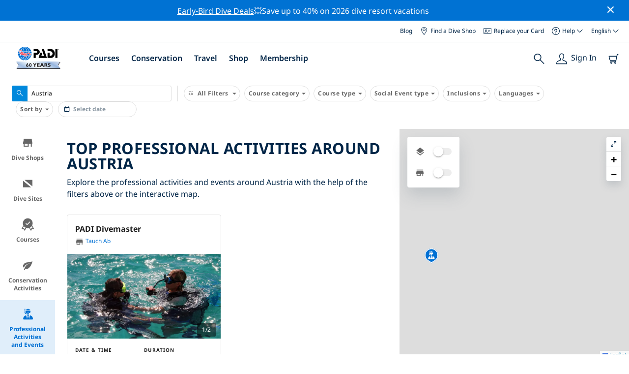

--- FILE ---
content_type: text/html; charset=utf-8
request_url: https://travel.padi.com/professional/activities/results/austria/
body_size: 12276
content:
<!DOCTYPE html>


<html lang="en" ng-app="app">

<head>
    <!-- Start VWO Async SmartCode -->
    <link rel="preconnect" href=https://dev.visualwebsiteoptimizer.com />
    <script type='text/javascript' id='vwoCode'>
    window._vwo_code || (function() {
    var account_id=760139,
    version=2.1,
    settings_tolerance=2000,
    hide_element='body',
    hide_element_style = 'opacity:0 !important;filter:alpha(opacity=0) !important;background:none !important',
    /* DO NOT EDIT BELOW THIS LINE */
    f=false,w=window,d=document,v=d.querySelector('#vwoCode'),cK='_vwo_'+account_id+'_settings',cc={};try{var c=JSON.parse(localStorage.getItem('_vwo_'+account_id+'_config'));cc=c&&typeof c==='object'?c:{}}catch(e){}var stT=cc.stT==='session'?w.sessionStorage:w.localStorage;code={use_existing_jquery:function(){return typeof use_existing_jquery!=='undefined'?use_existing_jquery:undefined},library_tolerance:function(){return typeof library_tolerance!=='undefined'?library_tolerance:undefined},settings_tolerance:function(){return cc.sT||settings_tolerance},hide_element_style:function(){return'{'+(cc.hES||hide_element_style)+'}'},hide_element:function(){if(performance.getEntriesByName('first-contentful-paint')[0]){return''}return typeof cc.hE==='string'?cc.hE:hide_element},getVersion:function(){return version},finish:function(e){if(!f){f=true;var t=d.getElementById('_vis_opt_path_hides');if(t)t.parentNode.removeChild(t);if(e)(new Image).src='https://dev.visualwebsiteoptimizer.com/ee.gif?a='+account_id+e}},finished:function(){return f},addScript:function(e){var t=d.createElement('script');t.type='text/javascript';if(e.src){t.src=e.src}else{t.text=e.text}d.getElementsByTagName('head')[0].appendChild(t)},load:function(e,t){var i=this.getSettings(),n=d.createElement('script'),r=this;t=t||{};if(i){n.textContent=i;d.getElementsByTagName('head')[0].appendChild(n);if(!w.VWO||VWO.caE){stT.removeItem(cK);r.load(e)}}else{var o=new XMLHttpRequest;o.open('GET',e,true);o.withCredentials=!t.dSC;o.responseType=t.responseType||'text';o.onload=function(){if(t.onloadCb){return t.onloadCb(o,e)}if(o.status===200){_vwo_code.addScript({text:o.responseText})}else{_vwo_code.finish('&e=loading_failure:'+e)}};o.onerror=function(){if(t.onerrorCb){return t.onerrorCb(e)}_vwo_code.finish('&e=loading_failure:'+e)};o.send()}},getSettings:function(){try{var e=stT.getItem(cK);if(!e){return}e=JSON.parse(e);if(Date.now()>e.e){stT.removeItem(cK);return}return e.s}catch(e){return}},init:function(){if(d.URL.indexOf('__vwo_disable__')>-1)return;var e=this.settings_tolerance();w._vwo_settings_timer=setTimeout(function(){_vwo_code.finish();stT.removeItem(cK)},e);var t;if(this.hide_element()!=='body'){t=d.createElement('style');var i=this.hide_element(),n=i?i+this.hide_element_style():'',r=d.getElementsByTagName('head')[0];t.setAttribute('id','_vis_opt_path_hides');v&&t.setAttribute('nonce',v.nonce);t.setAttribute('type','text/css');if(t.styleSheet)t.styleSheet.cssText=n;else t.appendChild(d.createTextNode(n));r.appendChild(t)}else{t=d.getElementsByTagName('head')[0];var n=d.createElement('div');n.style.cssText='z-index: 2147483647 !important;position: fixed !important;left: 0 !important;top: 0 !important;width: 100% !important;height: 100% !important;background: white !important;';n.setAttribute('id','_vis_opt_path_hides');n.classList.add('_vis_hide_layer');t.parentNode.insertBefore(n,t.nextSibling)}var o='https://dev.visualwebsiteoptimizer.com/j.php?a='+account_id+'&u='+encodeURIComponent(d.URL)+'&vn='+version;if(w.location.search.indexOf('_vwo_xhr')!==-1){this.addScript({src:o})}else{this.load(o+'&x=true')}}};w._vwo_code=code;code.init();})();
    </script>
    <!-- End VWO Async SmartCode -->
    <link rel="preload" href="https://consent.trustarc.com" crossorigin="anonymous">
    <script src="//consent.trustarc.com/notice?domain=padi.com&amp;c=teconsent&amp;js=nj&amp;noticeType=bb&amp;text=true&amp;gtm=1" async="" crossorigin="" id="truste_0.795356096544334"></script>
    <script>
        <!-- GTM Event Listener -->
        var __dispatched__ = {}; //Map of previously dispatched preference levels
        /*
        First step is to register with the CM API to receive callbacks when a preference
        update occurs. You must wait for the CM API (PrivacyManagerAPI object) to exist
        on the page before registering.
        */
        var __i__ = self.postMessage && setInterval(function(){
            if(self.PrivacyManagerAPI && __i__){
                var apiObject = {PrivacyManagerAPI:
                      {action:"getConsentDecision",
                          timestamp: new Date().getTime(),
                          self: self.location.host}};
                self.top.postMessage(JSON.stringify(apiObject),"*");
                __i__ = clearInterval(__i__);
            }},50);
        /*
        Callbacks will occur in the form of a PostMessage event. This code listens for
        the appropriately formatted PostMessage event, gets the new consent decision,
        and then pushes the events into the GTM framework. Once the event is submitted,
        that consent decision is marked in the dispatched map so it does not occur
        more than once.
        */
        self.addEventListener("message", function(e, d){
            try{
                if(e.data && (d= JSON.parse(e.data)) &&
                  (d = d.PrivacyManagerAPI) && d.capabilities &&
                  d.action=="getConsentDecision"){
                    var newDecision =
                      self.PrivacyManagerAPI.callApi("getGDPRConsentDecision",
                        self.location.host).consentDecision;
                    newDecision && newDecision.forEach(function(label){
                        if(!__dispatched__[label]){
                            self.dataLayer && self.dataLayer.push({"event":"GDPR Pref Allows "+label});
                            __dispatched__[label] = 1;
                        }
                    }); }
            }catch(xx){/** not a cm api message **/} });
        <!-- GTM Event Listener -->
    </script>
    

    
        
        <link rel="stylesheet" href="https://d2p1cf6997m1ir.cloudfront.net/static/travel_dist/css/main.1767792867782.css">
        
        
        <link rel="stylesheet" href="https://d2p1cf6997m1ir.cloudfront.net/static/travel_dist/css/header/header.1753716300383.css">
        
    

    

    <meta charset="UTF-8">
    
    <base href="/professional/activities/results/austria/">
    
    <link rel="shortcut icon" href="https://d2p1cf6997m1ir.cloudfront.net/static/travel_dist/images/favicon.ico">

    
      <link rel="canonical" href="https://www.padi.com/professional/activities/results/austria/" />
    

    
  
  <title>Top professional activities in Austria | PADI</title>
  <meta itemprop="name" content="Top professional activities  | PADI">
  <meta property="og:title" content="Top professional activities  | PADI"/>
  <meta name="twitter:title" content="Top professional activities  | PADI">
  <meta itemprop="description"
      content="Explore the top professional activities  and make sure you make the most of your time there - don't miss out on these incredible experiences." />
  <meta property="og:description"
      content="Explore the top professional activities  and make sure you make the most of your time there - don't miss out on these incredible experiences." />
  <meta name="description"
        content="Explore the top professional activities  and make sure you make the most of your time there - don't miss out on these incredible experiences." />
  <meta name="twitter:description"
      content="Explore the top professional activities  and make sure you make the most of your time there - don't miss out on these incredible experiences." />



    <meta property="og:url" content="https://www.padi.com/professional/activities/results/austria/"/>
    <meta property="fb:app_id" content="1433556240273178"/>
    <meta property="og:site_name" content="PADI Travel"/>
    <meta name="twitter:site" content="@PADI Travel">
    <meta name="twitter:creator" content="@PADI Travel">

    <meta http-equiv="cache-control" content="no-cache">
    <meta http-equiv="expires" content="0">
    <meta http-equiv="pragma" content="no-cache">
    <meta http-equiv="X-UA-Compatible" content=“IE=edge,chrome=1”>
    <meta name="viewport"
          content="initial-scale=1, maximum-scale=5, width=device-width, height=device-height">
    <meta name="com.silverpop.brandeddomains"
          content="www.pages05.net,apps.padi.com,dive.padi.com,eventbrite.com,mypadi.padi.com,padi.com,padigear.com,pages05.net,scubaearth.com,sp.padi.com.cn,td.padi.com.cn,travel.padi.com,www.padi.co.kr,www.padi.com,www.padigear.com,www.scubaearth.com,www.travel.padi.com,www2.padi.com"
    />
    <meta name="ahrefs-site-verification" content="3bf1c1c80fe6a92bf3fac0c3c7f608082b4aae8381328e7142a6a3ea1097ce6d">
    
    <script>(function (w, d, s, l, i) {w[l] = w[l] || []; w[l].push({'gtm.start':
        new Date().getTime(), event: 'gtm.js'}); var f = d.getElementsByTagName(s)[0],
        j = d.createElement(s), dl = l != 'dataLayer' ? '&l=' + l : ''; j.async = true; j.src =
        'https://www.googletagmanager.com/gtm.js?id=' + i + dl; f.parentNode.insertBefore(j, f);
        })(window, document, 'script', 'dataLayer', 'GTM-MQW3Z7');</script>
    
    <script>
    dataLayer.push({
        "page_data_title": document.getElementsByTagName("title")[0].text,
        "event": "page_new_load_start",
        "page_slug": "/professional/activities/results/austria/"
    });
    window.loggedUser = false;
    </script>
    
    <script async src="https://securepubads.g.doubleclick.net/tag/js/gpt.js"></script>
    <script>
        window.googletag = window.googletag || {cmd: []};
        googletag.cmd.push(function() {
            var mapping = googletag.sizeMapping()
                .addSize([1024, 0], [728, 90])
                .addSize([0,0], [320, 50])
                .build();
            var adSlot = googletag.defineSlot('/21864413585/PADI', [[728, 90], [320,50]], 'div-gpt-ad-1583872476441-0').addService(googletag.pubads());
            var adSlot2 = googletag.defineSlot('/21864413585/PADI', [[728, 90], [320,50]], 'div-gpt-ad-1583872476441-1').addService(googletag.pubads());
            adSlot.defineSizeMapping(mapping);
            adSlot2.defineSizeMapping(mapping);
            googletag.pubads().enableSingleRequest();
            googletag.enableServices();
        });
    </script>

    <script type="text/javascript">
        (function(c,l,a,r,i,t,y){
            c[a]=c[a]||function(){(c[a].q=c[a].q||[]).push(arguments)};
            t=l.createElement(r);t.async=1;t.src="https://www.clarity.ms/tag/"+i;
            y=l.getElementsByTagName(r)[0];y.parentNode.insertBefore(t,y);
        })(window, document, "clarity", "script", "dftf0m68hk");
    </script>
</head>
<body ng-controller="MainCtrl as main" class="lang-en dg-pages dsl-body" chat-buttons>
<!-- /21864413585/PADI -->





<div class="flash-sale active" ng-hide="main.hideModal" style="background-color: #0072d3 ">
    <div class="container">
      <div class="description" style="color: #fcfcfc ">
        <a href=https://travel.padi.com/dive-resort-deals/?page=1>Early-Bird Dive Deals</a>💥Save up to 40% on 2026 dive resort vacations
      </div>
    </div>
    <i class="close-icon font-icons" ng-click="main.closeTopMessage()"></i>
</div>



<div id='warning-popup'></div>






  <section class="dive-shop-locator">
    
    <nav class="dsl-header">
      

<div class='padi-top-header full-width-header'>
  <div class='padi-top-header__wrapper'>
    
      <a href="https://blog.padi.com?lang=en" class='padi-top-header__link padi-top-header__icons-container'>
        Blog
      </a>
    <a href="https://www.padi.com/dive-shops/nearby/" class='padi-top-header__link padi-top-header__icons-container'>
      <i class='padi-nav-header__icon padi-icons padi-icons--map-pin'></i>
      Find a Dive Shop
    </a>
    
    <a href="https://store.padi.com/en-us/certification-cards/" class='padi-top-header__link padi-top-header__icons-container'>
      <i class='padi-nav-header__icon padi-icons padi-icons--e-card'></i>
      Replace your Card
    </a>
    <div class="padi-top-header__dropdown-wrapper padi-top-header__icons-container">
      <div class="padi-top-header__icons-container">
        <i class='padi-nav-header__icon padi-icons padi-icons--help'></i>
        <span
            class='padi-top-header__dropdown-selected-item'
            data-navigation-elements="data-navigation-elements"
            data-region-identifier="menu-padi-help-selector">
            Help
            <i class='padi-nav-header__icon padi-icons padi-icons--carret-down'></i>
        </span>
      </div>
      <ul class='padi-top-header__dropdown'>
          <li class='padi-top-header__dropdown-item'>
              <a href="https://www.padi.com/help"
                  class='padi-top-header__dropdown-link'
                  data-navigation-elements="data-navigation-elements"
                  data-region-identifier="menu-padi-help-selector">
                  Help Center
              </a>
          </li>
          <li class='padi-top-header__dropdown-item'>
              <a href="https://www.padi.com/help/faq"
                  class='padi-top-header__dropdown-link'
                  data-navigation-elements="data-navigation-elements"
                  data-region-identifier="menu-padi-help-selector">
                  Frequently Asked Questions
              </a>
          </li>
          <li class='padi-top-header__dropdown-item'>
              <a href="https://store.padi.com/en-us/certification-cards/?utm_campaign=ww-en-rcol-tran-seo-seekadventure&utm_source=travel.padi.com&utm_medium=link&utm_content=cert_cards_2023"
                  class='padi-top-header__dropdown-link'
                  data-navigation-elements="data-navigation-elements"
                  data-region-identifier="menu-padi-help-selector">
                  Replace Your Certification Card
              </a>
          </li>
          <li class='padi-top-header__dropdown-item'>
              <a href="https://www.padi.com/consumer-alerts"
                  class='padi-top-header__dropdown-link'
                  data-navigation-elements="data-navigation-elements"
                  data-region-identifier="menu-padi-help-selector">
                  Consumer Protection & Alerts
              </a>
          </li>
          <li class='padi-top-header__dropdown-item'>
              <a href="https://www.padi.com/contact"
                  class='padi-top-header__dropdown-link'
                  data-navigation-elements="data-navigation-elements"
                  data-region-identifier="menu-padi-help-selector">
                  Contact Support
              </a>
          </li>
      </ul>
    </div>

    <div class="padi-top-header__dropdown-wrapper">
    <div class="padi-top-header__icons-container">
        <span
            class='padi-top-header__dropdown-selected-item'
            data-navigation-elements="data-navigation-elements"
            data-region-identifier="menu-padi-language-selector">
            English
            <i class='padi-nav-header__icon padi-icons padi-icons--carret-down'></i>
        </span>
    </div>
    <ul class='padi-top-header__dropdown'>
        
            <li class='padi-top-header__dropdown-item'>
                <a
                    href="/professional/activities/results/austria/"
                    class='padi-top-header__dropdown-link padi-top-header__dropdown-link_active'
                    data-navigation-elements="data-navigation-elements"
                    data-region-identifier="menu-padi-language-selector">
                    English
                </a>
            
            <li class='padi-top-header__dropdown-item'>
                <a
                    href="/nl/professional/activities/results/oostenrijk/"
                    class='padi-top-header__dropdown-link '
                    data-navigation-elements="data-navigation-elements"
                    data-region-identifier="menu-padi-language-selector">
                    Nederlands
                </a>
            
            <li class='padi-top-header__dropdown-item'>
                <a
                    href="/fr/professional/activities/results/autriche/"
                    class='padi-top-header__dropdown-link '
                    data-navigation-elements="data-navigation-elements"
                    data-region-identifier="menu-padi-language-selector">
                    Français
                </a>
            
            <li class='padi-top-header__dropdown-item'>
                <a
                    href="/de/professional/activities/results/osterreich/"
                    class='padi-top-header__dropdown-link '
                    data-navigation-elements="data-navigation-elements"
                    data-region-identifier="menu-padi-language-selector">
                    Deutsch
                </a>
            
            <li class='padi-top-header__dropdown-item'>
                <a
                    href="/it/professional/activities/results/austria/"
                    class='padi-top-header__dropdown-link '
                    data-navigation-elements="data-navigation-elements"
                    data-region-identifier="menu-padi-language-selector">
                    Italiano
                </a>
            
            <li class='padi-top-header__dropdown-item'>
                <a
                    href="/es/professional/activities/results/austria/"
                    class='padi-top-header__dropdown-link '
                    data-navigation-elements="data-navigation-elements"
                    data-region-identifier="menu-padi-language-selector">
                    Español
                </a>
            
            <li class='padi-top-header__dropdown-item'>
                <a
                    href="/ja/professional/activities/results/austria/"
                    class='padi-top-header__dropdown-link '
                    data-navigation-elements="data-navigation-elements"
                    data-region-identifier="menu-padi-language-selector">
                    日本語
                </a>
            
            <li class='padi-top-header__dropdown-item'>
                <a
                    href="/ko/professional/activities/results/oseuteuria/"
                    class='padi-top-header__dropdown-link '
                    data-navigation-elements="data-navigation-elements"
                    data-region-identifier="menu-padi-language-selector">
                    한국어
                </a>
            
            <li class='padi-top-header__dropdown-item'>
                <a
                    href="/zh-hant/professional/activities/results/ao-di-li/"
                    class='padi-top-header__dropdown-link '
                    data-navigation-elements="data-navigation-elements"
                    data-region-identifier="menu-padi-language-selector">
                    繁體中文
                </a>
            
            <li class='padi-top-header__dropdown-item'>
                <a
                    href="/zh-hans/professional/activities/results/ao-di-li/"
                    class='padi-top-header__dropdown-link '
                    data-navigation-elements="data-navigation-elements"
                    data-region-identifier="menu-padi-language-selector">
                    简体中文
                </a>
            
        </li>
    </ul>
</div>

  </div>
</div>
<header class='padi-nav-header full-width-header' id='padi-new-header'>
    <div class='padi-nav-header__items'>
        <a data-navigation-elements="data-navigation-elements"
          data-region-identifier="menu-main-brand"
          href="https://www.padi.com/">
          <img
            src="https://d2p1cf6997m1ir.cloudfront.net/static/travel_dist/images/dive-guide/60th-padi.svg"
            alt="PADI logo"
            width="116"
            height="45"
            class="padi-nav-header__logo" />
        </a>

        <ul class='padi-nav-header__list padi-nav-header__main-nav'>
          <li class='padi-nav-header__list-item'>
            <span class='padi-nav-header__list-item-title'>
              <a 
              data-navigation-elements="data-navigation-elements"
              data-region-identifier="menu-main-courses"
               class='padi-nav-header__title'>Courses</a>
              <i class='padi-nav-header__icon padi-icons padi-icons--carret-down'></i>
            </span>

            
<div class='padi-nav-header__menu-wrapper'>
    <div class='padi-nav-header__menu-column'>
        <ul class='padi-nav-header__menu-list'>
            <li
                class='padi-nav-header__menu-list-item padi-nav-header__menu-list-item_title'>
                <a
                    data-navigation-elements="data-navigation-elements"
                    data-region-identifier="menu-main-courses"
                    href="https://store.padi.com/en-us/education/learn-to-dive/"
                    class='padi-nav-header__menu-list-item-link'>Start Diving</a>
            </li>
            <li class='padi-nav-header__menu-list-item'>
                <a
                    data-navigation-elements="data-navigation-elements"
                    data-region-identifier="menu-main-courses"
                    href="https://store.padi.com/en-us/courses/open-water-diver/p/60462-1B2C/"
                    class='padi-nav-header__menu-list-item-link'>Open Water Diver</a>
            </li>
            <li class='padi-nav-header__menu-list-item'>
                <a
                    data-navigation-elements="data-navigation-elements"
                    data-region-identifier="menu-main-courses"
                    href="https://store.padi.com/en-us/courses"
                    class='padi-nav-header__menu-list-item-link'>Discover Scuba Diving</a>
            </li>
            <li class='padi-nav-header__menu-list-item'>
                <a
                    data-navigation-elements="data-navigation-elements"
                    data-region-identifier="menu-main-courses"
                    href="https://store.padi.com/en-us/education/learn-to-dive/"
                    class='padi-nav-header__menu-list-link'>Learn more</a>
            </li>
        </ul>
        <ul class='padi-nav-header__menu-list padi-nav-header__menu-list_desktop'>
            <li
                class='padi-nav-header__menu-list-item padi-nav-header__menu-list-item_title'>
                <a
                    data-navigation-elements="data-navigation-elements"
                    data-region-identifier="menu-main-courses"
                    href="https://www.padi.com/mobile-apps"
                    class='padi-nav-header__menu-list-item-link'>The PADI App</a>
            </li>
            <li class='padi-nav-header__menu-list-item'>
                <span class='padi-nav-header__menu-list-item-link'>Your eCards, Logbook, eLearning and more</span>
            </li>
            <li class='padi-nav-header__menu-list-item'>
                <a
                    data-navigation-elements="data-navigation-elements"
                    data-region-identifier="menu-main-courses"
                    href="https://www.padi.com/mobile-apps"
                    class='padi-nav-header__menu-list-link'>Get the App</a>
            </li>
        </ul>
    </div>
    <div class='padi-nav-header__menu-column'>
        <ul class='padi-nav-header__menu-list'>
            <li
                class='padi-nav-header__menu-list-item padi-nav-header__menu-list-item_title'>
                <a
                    data-navigation-elements="data-navigation-elements"
                    data-region-identifier="menu-main-courses"
                    href="https://www.padi.com/education/continue-learning"
                    class='padi-nav-header__menu-list-item-link'>Continue Learning</a>
            </li>
            <li
                class='padi-nav-header__menu-list-item padi-nav-header__menu-list-item_subtitle'>Browse by interest:
            </li>
            <li class='padi-nav-header__menu-list-item'>
                <a
                    data-navigation-elements="data-navigation-elements"
                    data-region-identifier="menu-main-courses"
                    href="https://www.padi.com/education/continue-learning#must-haves"
                    class='padi-nav-header__menu-list-item-link'>Must-have courses</a>
            </li>
            <li class='padi-nav-header__menu-list-item'>
                <a
                    data-navigation-elements="data-navigation-elements"
                    data-region-identifier="menu-main-courses"
                    href="https://www.padi.com/education/continue-learning#conservation"
                    class='padi-nav-header__menu-list-item-link'>Conservation</a>
            </li>
            <li class='padi-nav-header__menu-list-item'>
                <a
                    data-navigation-elements="data-navigation-elements"
                    data-region-identifier="menu-main-courses"
                    href="https://www.padi.com/education/continue-learning#photography"
                    class='padi-nav-header__menu-list-item-link'>Photography</a>
            </li>
            <li class='padi-nav-header__menu-list-item'>
                <a
                    data-navigation-elements="data-navigation-elements"
                    data-region-identifier="menu-main-courses"
                    href="https://www.padi.com/education/continue-learning#cold-water"
                    class='padi-nav-header__menu-list-item-link'>Cold Water</a>
            </li>
            <li class='padi-nav-header__menu-list-item'>
                <a
                    data-navigation-elements="data-navigation-elements"
                    data-region-identifier="menu-main-courses"
                    href="https://www.padi.com/education/continue-learning#safety-focus"
                    class='padi-nav-header__menu-list-item-link'>Safety</a>
            </li>
            <li class='padi-nav-header__menu-list-item'>
                <a
                    data-navigation-elements="data-navigation-elements"
                    data-region-identifier="menu-main-courses"
                    href="https://www.padi.com/education/continue-learning#special-interests"
                    class='padi-nav-header__menu-list-item-link'>Advanced Skills</a>
            </li>
            <li class='padi-nav-header__menu-list-item'>
                <a
                    data-navigation-elements="data-navigation-elements"
                    data-region-identifier="menu-main-courses"
                    href="https://www.padi.com/education/continue-learning#discovery"
                    class='padi-nav-header__menu-list-item-link'>Discovery</a>
            </li>
            <li class='padi-nav-header__menu-list-item'>
                <a
                    data-navigation-elements="data-navigation-elements"
                    data-region-identifier="menu-main-courses"
                    href="https://www.padi.com/education/continue-learning"
                    class='padi-nav-header__menu-list-link'>Learn more</a>
            </li>
        </ul>
    </div>
    <div class='padi-nav-header__menu-column'>
        <ul class='padi-nav-header__menu-list'>
            <li
                class='padi-nav-header__menu-list-item padi-nav-header__menu-list-item_title'>
                <a
                    data-navigation-elements="data-navigation-elements"
                    data-region-identifier="menu-main-courses"
                    href="https://www.padi.com/education/professional"
                    class='padi-nav-header__menu-list-item-link'>Become a Pro</a>
            </li>
            <li class='padi-nav-header__menu-list-item'>
                <a
                    data-navigation-elements="data-navigation-elements"
                    data-region-identifier="menu-main-courses"
                    href="https://store.padi.com/en-us/courses/divemaster/p/60550-1B2C/"
                    class='padi-nav-header__menu-list-item-link'>Divemaster</a>
            </li>
            <li class='padi-nav-header__menu-list-item'>
                <a
                    data-navigation-elements="data-navigation-elements"
                    data-region-identifier="menu-main-courses"
                    href="https://store.padi.com/en-us/courses"
                    class='padi-nav-header__menu-list-item-link'>Open Water Scuba Instructor</a>
            </li>
            <li class='padi-nav-header__menu-list-item'>
                <a
                    data-navigation-elements="data-navigation-elements"
                    data-region-identifier="menu-main-courses"
                    href="https://store.padi.com/en-us/courses"
                    class='padi-nav-header__menu-list-item-link'>Specialty Instructor</a>
            </li>
            <li class='padi-nav-header__menu-list-item'>
                <a
                    data-navigation-elements="data-navigation-elements"
                    data-region-identifier="menu-main-courses"
                    href="https://store.padi.com/en-us/courses"
                    class='padi-nav-header__menu-list-item-link'>Master Scuba Diver Trainer</a>
            </li>
            <li class='padi-nav-header__menu-list-item'>
                <a
                    data-navigation-elements="data-navigation-elements"
                    data-region-identifier="menu-main-courses"
                    href="https://store.padi.com/en-us/courses"
                    class='padi-nav-header__menu-list-item-link'>IDC Staff Instructor</a>
            </li>
            <li class='padi-nav-header__menu-list-item'>
                <a
                    data-navigation-elements="data-navigation-elements"
                    data-region-identifier="menu-main-courses"
                    href="https://www.padi.com/education/professional"
                    class='padi-nav-header__menu-list-link'>Learn more</a>
            </li>
        </ul>
    </div>
    <div class='padi-nav-header__menu-column'>
        <ul class='padi-nav-header__menu-list'>
            <li
                class='padi-nav-header__menu-list-item padi-nav-header__menu-list-item_title'>Featured Courses</li>
            <li class='padi-nav-header__menu-list-item'>
                <a
                    data-navigation-elements="data-navigation-elements"
                    data-region-identifier="menu-main-courses"
                    href="https://www.padi.com/education/technical-diving"
                    class='padi-nav-header__menu-list-item-link'>
                    <img loading='lazy'
                        src="https://d2p1cf6997m1ir.cloudfront.net/static/travel_dist/images/courses/image_1.png"
                        class='padi-nav-header__menu-list-item-image'/>
                    Technical Diving
                </a>
            </li>
            <li class='padi-nav-header__menu-list-item'>
                <a
                    data-navigation-elements="data-navigation-elements"
                    data-region-identifier="menu-main-courses"
                    href="https://www.padi.com/education/freediving"
                    class='padi-nav-header__menu-list-item-link'>
                    <img loading='lazy'
                        src="https://d2p1cf6997m1ir.cloudfront.net/static/travel_dist/images/courses/image_2.png"
                        class='padi-nav-header__menu-list-item-image'/>
                    Freediving
                </a>
            </li>
            <li class='padi-nav-header__menu-list-item'>
                <a
                    data-navigation-elements="data-navigation-elements"
                    data-region-identifier="menu-main-courses"
                    href="https://store.padi.com/en-us/courses/efr/p/60475-1B2C/"
                    class='padi-nav-header__menu-list-item-link'>
                    <img loading='lazy'
                        src="https://d2p1cf6997m1ir.cloudfront.net/static/travel_dist/images/courses/image_3.png"
                        class='padi-nav-header__menu-list-item-image'/>
                    Emergency First Response
                </a>
            </li>
            <li class='padi-nav-header__menu-list-item'>
                <a
                    data-navigation-elements="data-navigation-elements"
                    data-region-identifier="menu-main-courses"
                    href="https://www.padi.com/dive/free-intro-open-water-course"
                    class='padi-nav-header__menu-list-item-link'>
                    <img loading='lazy'
                        src="https://d2p1cf6997m1ir.cloudfront.net/static/travel_dist/images/courses/image_4.png"
                        class='padi-nav-header__menu-list-item-image'/>
                    FREE – Introduction to Scuba Diving Online
                </a>
            </li>
            <li
                class='padi-nav-header__menu-list-item padi-nav-header__menu-list-item_mobile-padding'>
                <a
                    data-navigation-elements="data-navigation-elements"
                    data-region-identifier="menu-main-courses"
                    href="https://store.padi.com/en-us/courses"
                    class='padi-nav-header__menu-list-link'>View All Courses</a>
            </li>
        </ul>
    </div>
</div>

          </li>
          <li class='padi-nav-header__list-item'>
            <span class='padi-nav-header__list-item-title'>
              <a 
                data-navigation-elements="data-navigation-elements"
                data-region-identifier="menu-main-conservation"
               class='padi-nav-header__title'>Conservation</a>
              <i class='padi-nav-header__icon padi-icons padi-icons--carret-down'></i>
            </span>
            
<div class='padi-nav-header__menu-wrapper'>
    <div class='padi-nav-header__menu-column'>
        <a
            data-navigation-elements="data-navigation-elements"
            data-region-identifier="menu-main-conservation"
            href="https://www.padi.com/conservation">
            <img
                loading='lazy'
                src="https://d2p1cf6997m1ir.cloudfront.net/static/travel_dist/images/conservation/image_1.png"
                class='padi-nav-header__picture'/>
        </a>
        <ul class='padi-nav-header__menu-list'>
            <li
                class='padi-nav-header__menu-list-item padi-nav-header__menu-list-item_title'>
                <a
                    data-navigation-elements="data-navigation-elements"
                    data-region-identifier="menu-main-conservation"
                    href="https://www.padi.com/conservation"
                    class='padi-nav-header__menu-list-item-link'>Ocean Conservation</a>
            </li>
            <li class='padi-nav-header__menu-list-item'>
                <a
                    data-navigation-elements="data-navigation-elements"
                    data-region-identifier="menu-main-conservation"
                    href="https://www.padi.com/csr"
                    class='padi-nav-header__menu-list-item-link'>Our Mission</a>
            </li>
            <li class='padi-nav-header__menu-list-item'>
                <a
                    data-navigation-elements="data-navigation-elements"
                    data-region-identifier="menu-main-conservation"
                    href="https://www.padi.com/csr#mission-partners-affiliates"
                    class='padi-nav-header__menu-list-item-link'>Partners</a>
            </li>
            <li class='padi-nav-header__menu-list-item'>
                <a
                    data-navigation-elements="data-navigation-elements"
                    data-region-identifier="menu-main-conservation"
                    href="https://www.padi.com/ambassadivers"
                    class='padi-nav-header__menu-list-item-link'>PADI AmbassaDivers</a>
            </li>
            <li class='padi-nav-header__menu-list-item'>
                <a
                    data-navigation-elements="data-navigation-elements"
                    data-region-identifier="menu-main-conservation"
                    href="https://www.padi.com/conservation"
                    class='padi-nav-header__menu-list-link'>Learn more</a>
            </li>
        </ul>
    </div>
    <div class='padi-nav-header__menu-column'>
        <a
            data-navigation-elements="data-navigation-elements"
            data-region-identifier="menu-main-conservation"
            href="https://www.padi.com/conservation/take-action">
            <img
                loading='lazy'
                src="https://d2p1cf6997m1ir.cloudfront.net/static/travel_dist/images/conservation/image_2.png"
                class='padi-nav-header__picture'/>
        </a>
        <ul class='padi-nav-header__menu-list'>
            <li
                class='padi-nav-header__menu-list-item padi-nav-header__menu-list-item_title'>
                <a
                    data-navigation-elements="data-navigation-elements"
                    data-region-identifier="menu-main-conservation"
                    href="https://www.padi.com/conservation/take-action"
                    class='padi-nav-header__menu-list-item-link'>Take Action</a>
            </li>
            <li class='padi-nav-header__menu-list-item'>
                <a
                    data-navigation-elements="data-navigation-elements"
                    data-region-identifier="menu-main-conservation"
                    href="https://www.padi.com/conservation/torchbearer"
                    class='padi-nav-header__menu-list-item-link'>Join the Movement</a>
            </li>
            <li class='padi-nav-header__menu-list-item'>
                <a
                    data-navigation-elements="data-navigation-elements"
                    data-region-identifier="menu-main-conservation"
                    href="/conservation/activities/"
                    class='padi-nav-header__menu-list-item-link'>Find Conservation Events</a>
            </li>
            <li class='padi-nav-header__menu-list-item'>
                <a
                    data-navigation-elements="data-navigation-elements"
                    data-region-identifier="menu-main-conservation"
                    href="https://www.padi.com/conservation/take-action"
                    class='padi-nav-header__menu-list-link'>View All Actions to Take</a>
            </li>
        </ul>
    </div>
    <div class='padi-nav-header__menu-column'>
        <a
            data-navigation-elements="data-navigation-elements"
            data-region-identifier="menu-main-conservation"
            href="https://www.padi.com/aware">
            <img
                loading='lazy'
                src="https://d2p1cf6997m1ir.cloudfront.net/static/travel_dist/images/conservation/image_3.png"
                class='padi-nav-header__picture'/>
        </a>
        <ul class='padi-nav-header__menu-list'>
            <li
                class='padi-nav-header__menu-list-item padi-nav-header__menu-list-item_title'>
                <a
                    data-navigation-elements="data-navigation-elements"
                    data-region-identifier="menu-main-conservation"
                    href="https://www.padi.com/aware"
                    class='padi-nav-header__menu-list-item-link'>PADI AWARE</a>
            </li>
            <li class='padi-nav-header__menu-list-item'>
                <a
                    data-navigation-elements="data-navigation-elements"
                    data-region-identifier="menu-main-conservation"
                    href="https://www.padi.com/aware/history"
                    class='padi-nav-header__menu-list-item-link'>History & Impact</a>
            </li>
            <li class='padi-nav-header__menu-list-item'>
                <a
                    data-navigation-elements="data-navigation-elements"
                    data-region-identifier="menu-main-conservation"
                    href="https://www.padi.com/aware/our-work"
                    class='padi-nav-header__menu-list-item-link'>Conservation Strategy</a>
            </li>
            <li class='padi-nav-header__menu-list-item'>
                <a
                    data-navigation-elements="data-navigation-elements"
                    data-region-identifier="menu-main-conservation"
                    href="https://www.padi.com/aware/donate"
                    class='padi-nav-header__menu-list-item-link'>Donate</a>
            </li>
            <li class='padi-nav-header__menu-list-item'>
                <a
                    data-navigation-elements="data-navigation-elements"
                    data-region-identifier="menu-main-conservation"
                    href="https://www.padi.com/aware"
                    class='padi-nav-header__menu-list-link'>Learn more</a>
            </li>
        </ul>
    </div>
    <div class='padi-nav-header__menu-column'>
        <ul class='padi-nav-header__menu-list'>
            <li
                class='padi-nav-header__menu-list-item padi-nav-header__menu-list-item_title'>Conservation Programs</li>
            <li class='padi-nav-header__menu-list-item'>
                <a
                    data-navigation-elements="data-navigation-elements"
                    data-region-identifier="menu-main-conservation"
                    href="https://www.padi.com/aware/marine-debris"
                    class='padi-nav-header__menu-list-item-link'>
                    <img
                        loading='lazy'
                        src="https://d2p1cf6997m1ir.cloudfront.net/static/travel_dist/images/conservation/image_4.png"
                        class='padi-nav-header__menu-list-item-image'/>
                    Marine Debris
                </a>
            </li>
            <li class='padi-nav-header__menu-list-item'>
                <a
                    data-navigation-elements="data-navigation-elements"
                    data-region-identifier="menu-main-conservation"
                    href="https://www.padi.com/aware/sharks"
                    class='padi-nav-header__menu-list-item-link'>
                    <img
                        loading='lazy'
                        src="https://d2p1cf6997m1ir.cloudfront.net/static/travel_dist/images/conservation/image_5.png"
                        class='padi-nav-header__menu-list-item-image'/>
                    Shark & Ray Protection
                </a>
            </li>
            <li class='padi-nav-header__menu-list-item'>
                <a
                    data-navigation-elements="data-navigation-elements"
                    data-region-identifier="menu-main-conservation"
                    href="https://www.padi.com/aware/adopt-a-dive-site"
                    class='padi-nav-header__menu-list-item-link'>
                    <img
                        loading='lazy'
                        src="https://d2p1cf6997m1ir.cloudfront.net/static/travel_dist/images/conservation/image_6.png"
                        class='padi-nav-header__menu-list-item-image'/>
                    Adopt a Dive Site
                </a>
            </li>
            <li class='padi-nav-header__menu-list-item'>
                <a
                    data-navigation-elements="data-navigation-elements"
                    data-region-identifier="menu-main-conservation"
                    href="https://www.padi.com/aware/our-work"
                    class='padi-nav-header__menu-list-link'>Learn more</a>
            </li>
        </ul>
    </div>
</div>

          </li>
          <li class='padi-nav-header__list-item'>
            <span class='padi-nav-header__list-item-title '>
              <a href="#"
              class='padi-nav-header__title'
              data-navigation-elements="data-navigation-elements"
              data-region-identifier="menu-main-travel">Travel</a>
              
              <i class='padi-nav-header__icon padi-icons padi-icons--carret-down'></i>
              
            </span>
            
            

<div class='padi-nav-header__menu-wrapper'>
    <div class='padi-nav-header__menu-column'>
        <a
            data-navigation-elements="data-navigation-elements"
            data-region-identifier="menu-main-travel"
            href="https://travel.padi.com/s/dive-resorts/all/">
            <img loading='lazy'
                src="https://d2p1cf6997m1ir.cloudfront.net/static/travel_dist/images/travel/image_1.png"
                class='padi-nav-header__picture'/>
        </a>
        <ul class='padi-nav-header__menu-list'>
            <li
                class='padi-nav-header__menu-list-item padi-nav-header__menu-list-item_title'>
                <a
                    data-navigation-elements="data-navigation-elements"
                    data-region-identifier="menu-main-travel"
                    href="https://travel.padi.com/s/dive-resorts/all/"
                    class='padi-nav-header__menu-list-item-link'
                >
                    Dive Resorts
                </a>
            </li>
            <li
                class='padi-nav-header__menu-list-item padi-nav-header__menu-list-item_description'>
                PADI Dive Resorts for all budgets, in the best dive locations around the world.
            </li>
            <li class='padi-nav-header__menu-list-item'>
                <a
                    data-navigation-elements="data-navigation-elements"
                    data-region-identifier="menu-main-travel"
                    href="https://travel.padi.com/s/dive-resorts/all/"
                    class='padi-nav-header__menu-list-link'
                >
                    Find & Book
                </a>
            </li>
        </ul>
    </div>

    <div class='padi-nav-header__menu-column'>
        <a
            data-navigation-elements="data-navigation-elements"
            data-region-identifier="menu-main-travel"
            href="https://travel.padi.com/liveaboard-diving/">
            <img loading='lazy'
                src="https://d2p1cf6997m1ir.cloudfront.net/static/travel_dist/images/travel/image_2.png"
                class='padi-nav-header__picture'/>
        </a>
        <ul class='padi-nav-header__menu-list'>
            <li
                class='padi-nav-header__menu-list-item padi-nav-header__menu-list-item_title'>
                <a
                    data-navigation-elements="data-navigation-elements"
                    data-region-identifier="menu-main-travel"
                    href="https://travel.padi.com/liveaboard-diving/"
                    class='padi-nav-header__menu-list-item-link'
                >
                    Liveaboards
                </a>
            </li>
            <li
                class='padi-nav-header__menu-list-item padi-nav-header__menu-list-item_description'>
                Choose from a selection of more than 250 vessels and 18,000 trips worldwide.
            </li>
            <li class='padi-nav-header__menu-list-item'>
                <a
                    data-navigation-elements="data-navigation-elements"
                    data-region-identifier="menu-main-travel"
                    href="https://travel.padi.com/s/liveaboards/all/"
                    class='padi-nav-header__menu-list-link'
                >
                    Find & Book
                </a>
            </li>
        </ul>
    </div>
    <div class='padi-nav-header__menu-column'>
        <a
            data-navigation-elements="data-navigation-elements"
            data-region-identifier="menu-main-travel"
            href="https://travel.padi.com/s/diving/all/">
            <img loading='lazy'
                src="https://d2p1cf6997m1ir.cloudfront.net/static/travel_dist/images/travel/image_3.png"
                class='padi-nav-header__picture'/>
        </a>
        <ul class='padi-nav-header__menu-list'>
            <li
                class='padi-nav-header__menu-list-item padi-nav-header__menu-list-item_title'>
                <a
                    data-navigation-elements="data-navigation-elements"
                    data-region-identifier="menu-main-travel"
                    href="https://travel.padi.com/adventures/"
                    class='padi-nav-header__menu-list-item-link'
                >
                    Adventures
                </a>
            </li>
            <li
                class='padi-nav-header__menu-list-item padi-nav-header__menu-list-item_description'>
                Book your fun dives, snorkelling trips and courses online with thousands of PADI Dive Centers.
            </li>
            <li class='padi-nav-header__menu-list-item'>
                <a
                    data-navigation-elements="data-navigation-elements"
                    data-region-identifier="menu-main-travel"
                    href="https://travel.padi.com/adventures/"
                    class='padi-nav-header__menu-list-link'
                >
                    Find & Book
                </a>
            </li>
        </ul>

        <ul class='padi-nav-header__menu-list padi-nav-header__menu-list_desktop'>
            <li
                class='padi-nav-header__menu-list-item padi-nav-header__menu-list-item_title'>
                <a
                    data-navigation-elements="data-navigation-elements"
                    data-region-identifier="menu-main-travel"
                    href="https://www.padi.com/travel-apps"
                    class='padi-nav-header__menu-list-item-link'>PADI Adventures App</a>
            </li>
            <li
                class='padi-nav-header__menu-list-item padi-nav-header__menu-list-item_description'>Book your diving online
            </li>
            <li class='padi-nav-header__menu-list-item'>
                <a
                    data-navigation-elements="data-navigation-elements"
                    data-region-identifier="menu-main-travel"
                    href="https://www.padi.com/travel-apps"
                    class='padi-nav-header__menu-list-link'>Download Now</a>
            </li>
        </ul>
    </div>

    <div class='padi-nav-header__menu-column'>
        <a
            data-navigation-elements="data-navigation-elements"
            data-region-identifier="menu-main-travel"
            href="/exploration/">
            <img loading='lazy'
                src="https://d2p1cf6997m1ir.cloudfront.net/static/travel_dist/images/travel/image_4.png"
                class='padi-nav-header__picture'/>
        </a>
        <ul class='padi-nav-header__menu-list'>
            <li
                class='padi-nav-header__menu-list-item padi-nav-header__menu-list-item_title'>
                <a
                    href="/exploration/"
                    class='padi-nav-header__menu-list-item-link'>PADI Dive Guides™</a>
            </li>
            <li
                class='padi-nav-header__menu-list-item padi-nav-header__menu-list-item_description'>
                All the information you need to plan your dive vacations anywhere in the world.
            </li>
            <li class='padi-nav-header__menu-list-item'>
                <a
                    data-navigation-elements="data-navigation-elements"
                    data-region-identifier="menu-main-travel"
                    href="/exploration/"
                    class='padi-nav-header__menu-list-item-link'>Explore Guides</a>
            </li>
            <li class='padi-nav-header__menu-list-item'>
                <a
                    data-navigation-elements="data-navigation-elements"
                    data-region-identifier="menu-main-travel"
                    href="/dive-sites/nearby/?ordering=distance"
                    class='padi-nav-header__menu-list-item-link'>Dive Sites Nearby</a>
            </li>
            <li class='padi-nav-header__menu-list-item'>
                <a
                    data-navigation-elements="data-navigation-elements"
                    data-region-identifier="menu-main-travel"
                    href="/dive-shops/nearby/?ordering=distance"
                    class='padi-nav-header__menu-list-item-link'>PADI Dive Shops Nearby</a>
            </li>
            <li class='padi-nav-header__menu-list-item'>
                <a
                    data-navigation-elements="data-navigation-elements"
                    data-region-identifier="menu-main-travel"
                    href="/exploration/"
                    class='padi-nav-header__menu-list-link'>Learn more</a>
            </li>
        </ul>
    </div>
</div>


            
          </li>
          <li class='padi-nav-header__list-item'>
            <span class='padi-nav-header__list-item-title'>
              <a 
              data-navigation-elements="data-navigation-elements"
              data-region-identifier="menu-main-shop"
              class='padi-nav-header__title'>Shop</a>
              <i class='padi-nav-header__icon padi-icons padi-icons--carret-down'></i>
            </span>

            
<div class='padi-nav-header__menu-wrapper'>
    
    
    <div class='padi-nav-header__menu-column'>
        <img loading='lazy'
            src="https://d2p1cf6997m1ir.cloudfront.net/static/travel_dist/images/shop/certificationcard.png"
            alt="Certification card"
            class='padi-nav-header__picture'/>
        <ul
            class='padi-nav-header__menu-list padi-nav-header__menu-list_spacing-mobile'>
            <li
                class='padi-nav-header__menu-list-item padi-nav-header__menu-list-item_title'>
                <a
                    data-navigation-elements="data-navigation-elements"
                    data-region-identifier="menu-main-shop"
                    href="https://store.padi.com/en-us/certification-cards/"
                    class='padi-nav-header__menu-list-item-link'>Certification Cards</a>
            </li>
            <li
                class='padi-nav-header__menu-list-item padi-nav-header__menu-list-item_description'>
                Replace or update your card, buy a Special Edition or Project AWARE® version of your PADI certification card, or go digital with the purchase of a PADI eCard™.
            </li>
            <li class='padi-nav-header__menu-list-item'>
                <a
                    data-navigation-elements="data-navigation-elements"
                    data-region-identifier="menu-main-shop"
                    href="https://store.padi.com/en-us/certification-cards/"
                    class='padi-nav-header__menu-list-link'>Get a replacement card</a>
            </li>
        </ul>
    </div>
    <div class='padi-nav-header__menu-column'>
        <a
            data-navigation-elements="data-navigation-elements"
            data-region-identifier="menu-main-shop"
            href="https://www.padigear.com/collections/men">
            <img loading='lazy'
                src="https://d2p1cf6997m1ir.cloudfront.net/static/travel_dist/images/shop/gift.jpg"
                alt="Gift"
                class='padi-nav-header__picture'/>
        </a>
        <ul class='padi-nav-header__menu-list'>
            <li
                class='padi-nav-header__menu-list-item padi-nav-header__menu-list-item_title'>
                <a
                    data-navigation-elements="data-navigation-elements"
                    data-region-identifier="menu-main-shop"
                    href="https://www.padi.com/dive/give-the-gift-4ocean"
                    class='padi-nav-header__menu-list-item-link'>Gift Guide</a>
            </li>
            <li
                class='padi-nav-header__menu-list-item padi-nav-header__menu-list-item_description'>
                Give the perfect gift for your favorite ocean lover and explorer.
            </li>
            <li class='padi-nav-header__menu-list-item'>
                <a
                    data-navigation-elements="data-navigation-elements"
                    data-region-identifier="menu-main-shop"
                    href="https://www.padi.com/dive/give-the-gift-4ocean"
                    class='padi-nav-header__menu-list-link'>Gift Now</a>
            </li>
        </ul>
    </div>
</div>

          </li>
          <li class='padi-nav-header__list-item'>
            <span class='padi-nav-header__list-item-title'>
              <a 
              data-navigation-elements="data-navigation-elements"
              data-region-identifier="menu-main-membership"
              class='padi-nav-header__title'>Membership</a>
              <i class='padi-nav-header__icon padi-icons padi-icons--carret-down'></i>
            </span>

            
<div class='padi-nav-header__menu-wrapper'>
    
    <div class='padi-nav-header__menu-column'>
        <img
            loading='lazy'
            src="https://d2p1cf6997m1ir.cloudfront.net/static/travel_dist/images/membership/membership-1.jpg"
            class='padi-nav-header__picture'/>
        <ul class='padi-nav-header__menu-list'>
            <li
                class='padi-nav-header__menu-list-item padi-nav-header__menu-list-item_title'>
                <a
                    data-navigation-elements="data-navigation-elements"
                    data-region-identifier="menu-main-membership"
                    href="https://www.padi.com/education/professional"
                    class='padi-nav-header__menu-list-item-link'>PADI Pros</a>
            </li>
            <li class='padi-nav-header__menu-list-item'>
                <p class="padi-nav-header__menu-subtitle">
                    Live a life others only dream about. Share your love of diving, experience new adventures, expand your dive skills, and help save the ocean.
                </p>
            </li>

            <li class='padi-nav-header__menu-list-item'>
                <a
                    data-navigation-elements="data-navigation-elements"
                    data-region-identifier="menu-main-membership"
                    href="https://www.padi.com/education/professional"
                    class='padi-nav-header__menu-list-item-link'>Become a PADI Pro</a>
            </li>
            <li class='padi-nav-header__menu-list-item'>
                <a
                    data-navigation-elements="data-navigation-elements"
                    data-region-identifier="menu-main-membership"
                    href="https://www.padi.com/dive/free-intro-divemaster"
                    class='padi-nav-header__menu-list-item-link'>Start a Free Divemaster Program</a>
            </li>
            <li class='padi-nav-header__menu-list-item'>
                <a
                    data-navigation-elements="data-navigation-elements"
                    data-region-identifier="menu-main-membership"
                    href="https://divejobs.padi.com/"
                    class='padi-nav-header__menu-list-item-link'>Search Dive Jobs</a>
            </li>

            <li class='padi-nav-header__menu-list-item'>
                <a
                    data-navigation-elements="data-navigation-elements"
                    data-region-identifier="menu-main-membership"
                    href="https://www.padi.com/education/professional"
                    class='padi-nav-header__menu-list-link'>Start your Pro Journey</a>
            </li>
        </ul>
    </div>
    <div class='padi-nav-header__menu-column'>
        <img
            loading='lazy'
            src="https://d2p1cf6997m1ir.cloudfront.net/static/travel_dist/images/membership/membership-2.jpg"
            class='padi-nav-header__picture'/>
        <ul class='padi-nav-header__menu-list'>
            <li
                class='padi-nav-header__menu-list-item padi-nav-header__menu-list-item_title'>
                <a
                    data-navigation-elements="data-navigation-elements"
                    data-region-identifier="menu-main-membership"
                    href="https://www.padi.com/padi-dive-centers/business-support"
                    class='padi-nav-header__menu-list-item-link'>Dive Centers & Resorts</a>
            </li>
            <li class='padi-nav-header__menu-list-item'>
                <a
                    data-navigation-elements="data-navigation-elements"
                    data-region-identifier="menu-main-membership"
                    href="https://www.padi.com/padi-dive-centers/benefits"
                    class='padi-nav-header__menu-list-item-link'>Benefits</a>
            </li>
            <li class='padi-nav-header__menu-list-item'>
                <a
                    data-navigation-elements="data-navigation-elements"
                    data-region-identifier="menu-main-membership"
                    href="https://www.padi.com/padi-dive-centers/getting-started"
                    class='padi-nav-header__menu-list-item-link'>Getting Started</a>
            </li>
            <li class='padi-nav-header__menu-list-item'>
                <a
                    data-navigation-elements="data-navigation-elements"
                    data-region-identifier="menu-main-membership"
                    href="https://www.padi.com/padi-dive-centers/business-levels"
                    class='padi-nav-header__menu-list-item-link'>Business Levels</a>
            </li>
            <li class='padi-nav-header__menu-list-item'>
                <a
                  data-navigation-elements="data-navigation-elements"
                  data-region-identifier="menu-main-membership"
                  href="https://divejobs.padi.com/"
                  class='padi-nav-header__menu-list-item-link'>Post a job</a>
            </li>
            <li class='padi-nav-header__menu-list-item'>
                <a
                    data-navigation-elements="data-navigation-elements"
                    data-region-identifier="menu-main-membership"
                    href="https://www.padi.com/padi-dive-centers/business-support"
                    class='padi-nav-header__menu-list-link'>Become a Retailer or Resort</a>
            </li>
        </ul>
    </div>
    <div class='padi-nav-header__menu-column'>
        <img
            loading='lazy'
            src="https://d2p1cf6997m1ir.cloudfront.net/static/travel_dist/images/membership/membership-3.jpg"
            class='padi-nav-header__picture'/>
        <ul class='padi-nav-header__menu-list'>
            <li
                class='padi-nav-header__menu-list-item padi-nav-header__menu-list-item_title'>
                <a
                    data-navigation-elements="data-navigation-elements"
                    data-region-identifier="menu-main-membership"
                    href="https://www.padi.com/about/who-we-are"
                    class='padi-nav-header__menu-list-item-link'>About PADI</a>
            </li>
            <li class='padi-nav-header__menu-list-item'>
                <a
                    data-navigation-elements="data-navigation-elements"
                    data-region-identifier="menu-main-membership"
                    href="https://www.padi.com/about/padi-difference"
                    class='padi-nav-header__menu-list-item-link'>The PADI Difference</a>
            </li>
            <li class='padi-nav-header__menu-list-item'>
                <a
                    data-navigation-elements="data-navigation-elements"
                    data-region-identifier="menu-main-membership"
                    href="https://www.padi.com/about/history"
                    class='padi-nav-header__menu-list-item-link'>Our History</a>
            </li>
            <li class='padi-nav-header__menu-list-item'>
                <a
                    data-navigation-elements="data-navigation-elements"
                    data-region-identifier="menu-main-membership"
                    href="https://www.padi.com/csr"
                    class='padi-nav-header__menu-list-item-link'>Corporate Responsibility</a>
            </li>
            <li class='padi-nav-header__menu-list-item'>
                <a
                    data-navigation-elements="data-navigation-elements"
                    data-region-identifier="menu-main-membership"
                    href="https://www.padi.com/about/careers"
                    class='padi-nav-header__menu-list-item-link'>Careers at PADI</a>
            </li>
            <li class='padi-nav-header__menu-list-item'>
                <a
                    data-navigation-elements="data-navigation-elements"
                    data-region-identifier="menu-main-membership"
                    href="https://www.padi.com/about/who-we-are"
                    class='padi-nav-header__menu-list-link'>Who We Are</a>
            </li>
        </ul>
    </div>
</div>

          </li>
          <li class='padi-nav-header__list-item-mobile-view'>
            

<ul
    class='padi-nav-header__menu-list padi-nav-header__menu-list_with-separator'>
    <li class='padi-nav-header__menu-list-item'>
        <a
            data-navigation-elements="data-navigation-elements"
            data-region-identifier="menu-main-mobileextra"
            href="https://blog.padi.com/"
            class='padi-nav-header__menu-list-item-link'>Blog</a>
    </li>
    <li class='padi-nav-header__menu-list-item'>
        <a
            data-navigation-elements="data-navigation-elements"
            data-region-identifier="menu-main-mobileextra"
            href="https://www.padi.com/dive-shops/nearby/"
            class='padi-nav-header__menu-list-item-link'>Find a Dive Shop</a>
    </li>
    <li class='padi-nav-header__menu-list-item'>
        <a
            data-navigation-elements="data-navigation-elements"
            data-region-identifier="menu-main-mobileextra"
            href="https://store.padi.com/en-us/certification-cards/"
            class='padi-nav-header__menu-list-item-link'>Replace your Card</a>
    </li>
    <li class='padi-nav-header__menu-list-item'>
        <a
            data-navigation-elements="data-navigation-elements"
            data-region-identifier="menu-main-mobileextra"
            href="https://www.padi.com/help"
            class='padi-nav-header__menu-list-item-link'>Help</a>
    </li>
    <li class='padi-nav-header__menu-list-item'>
        <li class='padi-nav-header__menu-list-item'>
  <span class='padi-nav-header__menu-list-item-title padi-nav-header__menu-list-item-title_toggle'>
    <span class='padi-nav-header__menu-list-item-link'>English</span>
    <i class='padi-nav-header__icon padi-icons padi-icons--carret-down'></i>
  </span>

  <div class='padi-nav-header__menu-wrapper'>
    <ul class='padi-nav-header__menu-list padi-nav-header__menu-list_spacing-mobile-top'>
      
        <li class="padi-nav-header__menu-list-item">
            <a href="/professional/activities/results/austria/" class="padi-nav-header__menu-list-link">English</a>
        </li>
      
        <li class="padi-nav-header__menu-list-item">
            <a href="/nl/professional/activities/results/oostenrijk/" class="padi-nav-header__menu-list-item-link">Nederlands</a>
        </li>
      
        <li class="padi-nav-header__menu-list-item">
            <a href="/fr/professional/activities/results/autriche/" class="padi-nav-header__menu-list-item-link">Français</a>
        </li>
      
        <li class="padi-nav-header__menu-list-item">
            <a href="/de/professional/activities/results/osterreich/" class="padi-nav-header__menu-list-item-link">Deutsch</a>
        </li>
      
        <li class="padi-nav-header__menu-list-item">
            <a href="/it/professional/activities/results/austria/" class="padi-nav-header__menu-list-item-link">Italiano</a>
        </li>
      
        <li class="padi-nav-header__menu-list-item">
            <a href="/es/professional/activities/results/austria/" class="padi-nav-header__menu-list-item-link">Español</a>
        </li>
      
        <li class="padi-nav-header__menu-list-item">
            <a href="/ja/professional/activities/results/austria/" class="padi-nav-header__menu-list-item-link">日本語</a>
        </li>
      
        <li class="padi-nav-header__menu-list-item">
            <a href="/ko/professional/activities/results/oseuteuria/" class="padi-nav-header__menu-list-item-link">한국어</a>
        </li>
      
        <li class="padi-nav-header__menu-list-item">
            <a href="/zh-hant/professional/activities/results/ao-di-li/" class="padi-nav-header__menu-list-item-link">繁體中文</a>
        </li>
      
        <li class="padi-nav-header__menu-list-item">
            <a href="/zh-hans/professional/activities/results/ao-di-li/" class="padi-nav-header__menu-list-item-link">简体中文</a>
        </li>
      
    </ul>
  </div>
</li>  

    </li>
</ul>
<ul
    class='padi-nav-header__menu-list padi-nav-header__menu-list_spacing-mobile-24'>
    <li
        class='padi-nav-header__menu-list-item padi-nav-header__menu-list-item_title'>
        <a
            data-navigation-elements="data-navigation-elements"
            data-region-identifier="menu-main-mobileextra"
            href="https://www.padi.com/mobile-apps"
            class='padi-nav-header__menu-list-item-link'>PADI App</a>
    </li>
    <li
        class='padi-nav-header__menu-list-item padi-nav-header__menu-list-item_description'>
        Your eCards, Logbook, eLearning and more
    </li>
    <li class='padi-nav-header__menu-list-item'>
        <a
            data-navigation-elements="data-navigation-elements"
            data-region-identifier="menu-main-mobileextra"
            href="https://www.padi.com/mobile-apps"
            class='padi-nav-header__menu-list-link'>Get the App</a>
    </li>
</ul>
<ul class='padi-nav-header__menu-list'>
    <li
        class='padi-nav-header__menu-list-item padi-nav-header__menu-list-item_title'>
        <a
            data-navigation-elements="data-navigation-elements"
            data-region-identifier="menu-main-mobileextra"
            href="https://www.padi.com/mobile-apps"
            class='padi-nav-header__menu-list-item-link'>PADI Adventures App</a>
    </li>
    <li
        class='padi-nav-header__menu-list-item padi-nav-header__menu-list-item_description'>
        Book your diving online
    </li>
    <li class='padi-nav-header__menu-list-item'>
        <a
            data-navigation-elements="data-navigation-elements"
            data-region-identifier="menu-main-mobileextra"
            href="https://www.padi.com/mobile-apps"
            class='padi-nav-header__menu-list-link'>Get the App</a>
    </li>
</ul>

          </li>
        </ul>

        <div class='padi-nav-header__right-section'>
          <ul class='padi-nav-header__list'>
            <li class='padi-nav-header__list-item' id='search-container'>
              <span class='padi-nav-header__title padi-nav-header__title_no-border' id='toggle-search'>
                <i class='padi-nav-header__icon padi-icons padi-icons--search'></i>
              </span>
              
<div class='padi-nav-header__menu-wrapper'>
    <div class='padi-nav-header__search-wrapper'>
        <div class='padi-nav-header__search-input-wrapper' id='padi-search'>
            <i class='padi-icons padi-icons--search padi-nav-header__input-icon'></i>
            <input
                type="text"
                placeholder="Search"
                class="padi-nav-header__search-input"/>
            <span class='padi-nav-header__input-cancel' id='cancel-search'>Cancel</span>
        </div>
        <div class='padi-nav-header__search-results'>
            <ul class='padi-nav-header__menu-list'>
                <li
                    class='padi-nav-header__menu-list-item padi-nav-header__menu-list-item_title'>Quick Links</li>
                <li class='padi-nav-header__menu-list-item'>
                    <a
                        data-navigation-elements="data-navigation-elements"
                        data-region-identifier="menu-main-search"
                        href="https://store.padi.com/en-us/education/learn-to-dive/"
                        class='padi-nav-header__menu-list-item-link'>Learn to dive</a>
                </li>
                <li class='padi-nav-header__menu-list-item'>
                    <a
                        data-navigation-elements="data-navigation-elements"
                        data-region-identifier="menu-main-search"
                        href="https://store.padi.com/en-us/courses/open-water-diver/p/60462-1B2C"
                        class='padi-nav-header__menu-list-item-link'>Open Water Diver Course</a>
                </li>
                <li class='padi-nav-header__menu-list-item'>
                    <a
                        data-navigation-elements="data-navigation-elements"
                        data-region-identifier="menu-main-search"
                        href="https://www.padi.com/courses"
                        class='padi-nav-header__menu-list-item-link'>Course Catalog</a>
                </li>
                <li class='padi-nav-header__menu-list-item'>
                    <a
                        data-navigation-elements="data-navigation-elements"
                        data-region-identifier="menu-main-search"
                        href="https://store.padi.com/en-us/courses/enriched-air-diver/p/60468-1B2C"
                        class='padi-nav-header__menu-list-item-link'>Enriched Air Nitrox</a>
                </li>
                <li class='padi-nav-header__menu-list-item'>
                    <a
                        data-navigation-elements="data-navigation-elements"
                        data-region-identifier="menu-main-search"
                        href="https://store.padi.com/en-us/courses/divemaster/p/60550-1B2C"
                        class='padi-nav-header__menu-list-item-link'>Divemaster</a>
                </li>
            </ul>
            <ul class='padi-nav-header__menu-list'>
                <li
                    class='padi-nav-header__menu-list-item padi-nav-header__menu-list-item_title'>PADI</li>
                <li class='padi-nav-header__menu-list-item'>
                    <a
                        data-navigation-elements="data-navigation-elements"
                        data-region-identifier="menu-main-search"
                        href="https://www.padi.com/about/who-we-are"
                        class='padi-nav-header__menu-list-item-link'>About PADI</a>
                </li>
                <li class='padi-nav-header__menu-list-item'>
                    <a
                        data-navigation-elements="data-navigation-elements"
                        data-region-identifier="menu-main-search"
                        href="https://apps.padi.com/scuba-diving/replacement-card"
                        class='padi-nav-header__menu-list-item-link'>Purchase Certification Card</a>
                </li>
                <li class='padi-nav-header__menu-list-item'>
                    <a
                        data-navigation-elements="data-navigation-elements"
                        data-region-identifier="menu-main-search"
                        href="https://www.padi.com/help/faq"
                        class='padi-nav-header__menu-list-item-link'>Frequently Asked Questions</a>
                </li>
                <li class='padi-nav-header__menu-list-item'>
                    <a
                        data-navigation-elements="data-navigation-elements"
                        data-region-identifier="menu-main-search"
                        href="https://www.padi.com/help/certification-card-faq"
                        class='padi-nav-header__menu-list-item-link'>Certification Card FAQ</a>
                </li>
                <li class='padi-nav-header__menu-list-item'>
                    <a
                        data-navigation-elements="data-navigation-elements"
                        data-region-identifier="menu-main-search"
                        href="https://pro.padi.com/me/dashboard"
                        class='padi-nav-header__menu-list-item-link'>Pros Site</a>
                </li>
            </ul>
        </div>
    </div>
</div>

            </li>
            <li class='padi-nav-header__list-item' id='toggle-account-menu'>
              <span class='padi-nav-header__title padi-nav-header__title_no-border' id='account-avatar'>

              </span>
              <div class='padi-nav-header__item-mobile-nav' id='account-section'>

              </div>
            </li>
            <li class='padi-nav-header__list-item'>
              <a
                data-navigation-elements="data-navigation-elements"
                data-region-identifier="menu-main-shop"
                class='padi-nav-header__title padi-nav-header__title_no-border'>
                <i class='padi-nav-header__icon padi-icons padi-icons--cart'></i>
              </a>
            </li>
            <li class='padi-nav-header__list-item padi-nav-header__list-item_mobile' id='toggle-mobile-menu'>
              <a class='padi-nav-header__title padi-nav-header__title_no-border'>
                <i class='padi-nav-header__icon padi-icons padi-icons--menu'></i>
                <i class='padi-nav-header__icon padi-icons padi-icons--close'></i>
              </a>
            </li>
          </ul>
        </div>
    </div>
</header>

    </nav>
    
    <div class="dive-shop-locator__filters" id='dsl-filters'>
    </div>
    <div>
      
<div class="dsl-nav-container" id='dsl-nav'>
  <a href="https://www.padi.com/dive-shops/austria/" class="dsl-nav-link">
    <i class="dsl-icons dsl-icons--store"></i>
    Dive Shops
  </a>
  <a href="https://www.padi.com/dive-sites/austria/" class="dsl-nav-link">
    <i class="dsl-icons dsl-icons--scuba-flag"></i>
    Dive Sites
  </a>
  <a href="https://travel.padi.com/padi-courses-locator/austria/" class="dsl-nav-link">
    <i class="dsl-icons dsl-icons--course-badge"></i>
    Courses
  </a>
  <a href="https://www.padi.com/conservation/activities/results/austria/" class="dsl-nav-link">
    <i class="dsl-icons dsl-icons--leaf"></i>
    Conservation Activities
  </a>
  <a href="https://travel.padi.com/professional/activities/results/austria/" class="dsl-nav-link active">
    <i class="dsl-icons dsl-icons--pro-diver"></i>
    Professional Activities and Events
  </a>
</div>

      <div class="dive-shop-locator__content">
        <div class="dive-shop-locator__list relative">
          <h1 class="dive-shop-locator__title">
            
              Top professional activities around Austria
            
          </h1>
          <div class="dive-shop-locator__description">
            <p></p>
            <p>
              Explore the professional activities and events around Austria with the help of the filters above or the interactive map.
            </p>
          </div>

          <div class="dive-shop-locator__list-wrapper" id='dsl-list'>
            <div class="dive-shop-locator__list-loader">
              <div class="adventure-placeholder-before-scripts-initilization placeholder-animation">

  <div class="adventure-card-placeholder">
    <div class="img-wrapper"></div>
    <div class="info">
        <strong class="adventure-card__title"></strong>
        <p class="dive-center-title"></p>
        <p class="adventure-card__inclusion"></p>
        <p class="adventure-card__availability"></p>
        <div class="adventure-card__price">
            <span class="old-pricing"></span>
            <span class="pricing"></span>
        </div>
    </div>
  </div>
  
  <div class="adventure-card-placeholder">
    <div class="img-wrapper"></div>
    <div class="info">
        <strong class="adventure-card__title"></strong>
        <p class="dive-center-title"></p>
        <p class="adventure-card__inclusion"></p>
        <p class="adventure-card__availability"></p>
        <div class="adventure-card__price">
            <span class="old-pricing"></span>
            <span class="pricing"></span>
        </div>
    </div>
  </div>
  
  <div class="adventure-card-placeholder">
    <div class="img-wrapper"></div>
    <div class="info">
        <strong class="adventure-card__title"></strong>
        <p class="dive-center-title"></p>
        <p class="adventure-card__inclusion"></p>
        <p class="adventure-card__availability"></p>
        <div class="adventure-card__price">
            <span class="old-pricing"></span>
            <span class="pricing"></span>
        </div>
    </div>
  </div>
  
  <div class="adventure-card-placeholder">
    <div class="img-wrapper"></div>
    <div class="info">
        <strong class="adventure-card__title"></strong>
        <p class="dive-center-title"></p>
        <p class="adventure-card__inclusion"></p>
        <p class="adventure-card__availability"></p>
        <div class="adventure-card__price">
            <span class="old-pricing"></span>
            <span class="pricing"></span>
        </div>
    </div>
  </div>
  
</div>

            </div>
          </div>
        </div>
        <div class="dive-shop-locator__map visible" id='dsl-map'>
          <div class="placeholder-animation map-placeholder"></div>
        </div>
      </div>
    </div>
  </section>



  
    

<div class="footer">
    <div class="homepage-section">
        <div class="footer-content">
            <div class="content">
                <div class="content-nav">
                    <ul class="nav-list">
                        <li class="nav-list-item">
                            <a
                                href="https://www.padi.com/dive-shops/nearby/"
                                data-navigation-elements="data-navigation-elements"
                                data-region-identifier='menu-padi-services'
                                class="nav-list-item__link">
                                Find a Dive Center or Resort
                            </a>
                        </li>
                        <li class="nav-list-item">
                            <a
                                href="https://store.padi.com/en-us/certification-cards/"
                                data-navigation-elements="data-navigation-elements"
                                data-region-identifier='menu-padi-services'
                                class="nav-list-item__link">
                                Replace Your Certification Card
                            </a>
                        </li>
                        <li class="nav-list-item">
                            <a
                                data-navigation-elements="data-navigation-elements"
                                data-region-identifier='menu-padi-services'
                                href="https://apps.dan.org/join-dan/?rc=padi&utm_source=padi.com&utm_medium=referral&utm_campaign=padi&utm_term=get-dive-insurance&utm_content=txtlink-footer"
                                class="nav-list-item__link">
                                Get Dive Insurance
                            </a>
                        </li>
                        <li class="nav-list-item">
                            <a
                                data-navigation-elements="data-navigation-elements"
                                data-region-identifier='menu-padi-services'
				href="https://travel.padi.com/"
                                class="nav-list-item__link">
                                Book a Scuba Vacation
                            </a>
                        </li>
                        <li class="nav-list-item">
                            <a
                                data-navigation-elements="data-navigation-elements"
                                data-region-identifier='menu-padi-services'
                                href="https://www.padigear.com/"
                                class="nav-list-item__link">
                                Buy Branded Merchandise
                            </a>
                        </li>
                        <li class="nav-list-item">
                            <a
                                data-navigation-elements="data-navigation-elements"
                                data-region-identifier='menu-padi-services'
                                href="https://www.padi.com/mobile-apps"
                                class="nav-list-item__link">
                                Download the Mobile App
                            </a>
                        </li>
                    </ul>
                </div>
                <div class="content-nav content-nav-dropdown">
                    <span
                        id="dropDownBtn1"
                        class="drop-nav-title footer-content-title"
                        data-navigation-elements="data-navigation-elements"
                        data-region-identifier='menu-padi-inside-padi'>
                        Inside PADI
                        <span class="icon material-icons icon-keyboard_arrow_down">keyboard_arrow_down</span>
                    </span>
                    <ul class="drop-nav-list">
                        <li class="drop-nav-list-item footer-content-text">
                            <a
                                href="https://www.padi.com/about/who-we-are"
                                data-navigation-elements="data-navigation-elements"
                                data-region-identifier='menu-padi-inside-padi'
                                class="drop-nav-list-item__link">
                                Who We Are
                            </a>
                        </li>
                        <li class="drop-nav-list-item footer-content-text">
                            <a
                                href="https://www.padi.com/about/padi-difference"
                                data-navigation-elements="data-navigation-elements"
                                data-region-identifier='menu-padi-inside-padi'
                                class="drop-nav-list-item__link">
                                The PADI Difference
                            </a>
                        </li>
                        <li class="drop-nav-list-item footer-content-text">
                            <a
                                href="https://www.padi.com/about/history"
                                data-navigation-elements="data-navigation-elements"
                                data-region-identifier='menu-padi-inside-padi'
                                class="drop-nav-list-item__link">
                                Our History
                            </a>
                        </li>
                        <li class="drop-nav-list-item footer-content-text">
                            <a
                                href="https://www.padi.com/about/corporate-responsibility"
                                data-navigation-elements="data-navigation-elements"
                                data-region-identifier='menu-padi-inside-padi'
                                class="drop-nav-list-item__link">
                                Corporate Responsibility
                            </a>
                        </li>
                        <li class="drop-nav-list-item footer-content-text">
                            <a
                                href="https://www.padi.com/about/careers"
                                data-navigation-elements="data-navigation-elements"
                                data-region-identifier='menu-padi-inside-padi'
                                class="drop-nav-list-item__link">
                                Working at PADI
                            </a>
                        </li>
                    </ul>
                </div>
                <div class="content-nav content-nav-dropdown">
                    <span
                        id="dropDownBtn2"
                        class="drop-nav-title footer-content-title"
                        data-navigation-elements="data-navigation-elements"
                        data-region-identifier='menu-padi-corporate-information'>
                        Corporate Information
                        <span class="icon material-icons icon-keyboard_arrow_down">keyboard_arrow_down</span>
                    </span>
                    <ul class="drop-nav-list">
                        <li class="drop-nav-list-item footer-content-text">
                            <a
                                href="https://www.padi.com/corporate/company-info"
                                data-navigation-elements="data-navigation-elements"
                                data-region-identifier='menu-padi-corporate-information'
                                class="drop-nav-list-item__link">
                                Company Statistics
                            </a>
                        </li>
                        <li class="drop-nav-list-item footer-content-text">
                            <a
                                href="https://www.padi.com/corporate/press"
                                data-navigation-elements="data-navigation-elements"
                                data-region-identifier='menu-padi-corporate-information'
                                class="drop-nav-list-item__link">
                                Press
                            </a>
                        </li>
                        <li class="drop-nav-list-item footer-content-text">
                            <a
                                href="https://www.padi.com/corporate/our-partners"
                                data-navigation-elements="data-navigation-elements"
                                data-region-identifier='menu-padi-corporate-information'
                                class="drop-nav-list-item__link">
                                Our Partners
                            </a>
                        </li>
                        <li class="drop-nav-list-item footer-content-text">
                            <a
                                href="https://www.padi.com/corporate/advertise-padi"
                                data-navigation-elements="data-navigation-elements"
                                data-region-identifier='menu-padi-corporate-information'
                                class="drop-nav-list-item__link">
                                Advertise with Us
                            </a>
                        </li>
                    </ul>
                </div>
                <div class="content-nav content-nav-dropdown">
                    <span
                        class="drop-nav-title footer-content-title last-item"
                        data-navigation-elements="data-navigation-elements"
                        data-region-identifier='menu-padi-dive-center-resorts'>
                        PADI Dive Centers & Resorts
                        <span class="icon material-icons icon-keyboard_arrow_down">keyboard_arrow_down</span>
                    </span>
                    <ul class="drop-nav-list">
                        <li class="drop-nav-list-item footer-content-text">
                            <a
                                href="https://www.padi.com/padi-dive-centers/benefits"
                                data-navigation-elements="data-navigation-elements"
                                data-region-identifier='menu-padi-dive-center-resorts'
                                class="drop-nav-list-item__link">
                                Why Partner with PADI?
                            </a>
                        </li>
                        <li class="drop-nav-list-item footer-content-text">
                            <a
                                href="https://www.padi.com/padi-dive-centers/business-levels"
                                data-navigation-elements="data-navigation-elements"
                                data-region-identifier='menu-padi-dive-center-resorts'
                                class="drop-nav-list-item__link">
                                Dive Center & Resort Levels
                            </a>
                        </li>
                        <li class="drop-nav-list-item footer-content-text">
                            <a
                                href="https://www.padi.com/padi-dive-centers/getting-started"
                                data-navigation-elements="data-navigation-elements"
                                data-region-identifier='menu-padi-dive-center-resorts'
                                class="drop-nav-list-item__link">
                                Starting Your Own Scuba Business
                            </a>
                        </li>
                        <li class="drop-nav-list-item footer-content-text">
                            <a
                                href="https://www.padi.com/padi-dive-centers/business-planning"
                                data-navigation-elements="data-navigation-elements"
                                data-region-identifier='menu-padi-dive-center-resorts'
                                class="drop-nav-list-item__link">
                                Business Planning Help
                            </a>
                        </li>
                        <li class="drop-nav-list-item footer-content-text">
                            <a
                                href="https://www.padi.com/padi-dive-centers/business-timeline"
                                data-navigation-elements="data-navigation-elements"
                                data-region-identifier='menu-padi-dive-center-resorts'
                                class="drop-nav-list-item__link">
                                How Long Does It Take?
                            </a>
                        </li>
                        <li class="drop-nav-list-item footer-content-text">
                            <a
                                href="https://www.padi.com/padi-dive-centers/business-support"
                                data-navigation-elements="data-navigation-elements"
                                data-region-identifier='menu-padi-dive-center-resorts'
                                class="drop-nav-list-item__link">
                                Become a Retailer or Resort
                            </a>
                        </li>
                        <li class="drop-nav-list-item footer-content-text">
                            <a
                                href="https://www.padi.com/padi-dive-centers/regional-support"
                                data-navigation-elements="data-navigation-elements"
                                data-region-identifier='menu-padi-dive-center-resorts'
                                class="drop-nav-list-item__link">
                                Regional Support
                            </a>
                        </li>
                    </ul>
                </div>
            </div>
            <div class="updates">
                <div class="updates-title footer-content-title">Email Updates</div>
                <p class="updates-description footer-content-text">Sign up to get the latest updates, offers and more.</p>
                <a
                    href="https://www.padi.com/contact/dear-fellow-diver"
                    class="updates-btn">
                    Sign up
                </a>
                <ul class="updates-list">
                    <li class="updates-list-item footer-content-text">
                        <a
                            href="https://www.instagram.com/paditv/"
                            class="updates-list-item__link"
                            target="_blank">
                            <img width='24' height='24'
                                src="https://d2p1cf6997m1ir.cloudfront.net/static/travel_dist/images/dive-guide/24px--instagram.svg"
                                alt="instagram"/>
                        </a>
                    </li>
                    <li class="updates-list-item footer-content-text">
                        <a
                            href="https://twitter.com/PADI"
                            class="updates-list-item__link"
                            target="_blank">
                            <img width='24' height='24'
                                src="https://d2p1cf6997m1ir.cloudfront.net/static/travel_dist/images/dive-guide/24px--twitter.svg"
                                alt="twitter"/>
                        </a>
                    </li>
                    <li class="updates-list-item footer-content-text">
                        <a
                            href="https://www.facebook.com/PADI"
                            class="updates-list-item__link"
                            target="_blank">
                            <img width='24' height='24'
                                src="https://d2p1cf6997m1ir.cloudfront.net/static/travel_dist/images/dive-guide/24px--facebook.svg"
                                alt="facebook"/>
                        </a>
                    </li>
                    <li class="updates-list-item footer-content-text">
                        <a
                            href="https://www.youtube.com/PADI"
                            class="updates-list-item__link"
                            target="_blank">
                            <img width='24' height='24'
                                src="https://d2p1cf6997m1ir.cloudfront.net/static/travel_dist/images/dive-guide/24px--youtube.svg"
                                alt="youtube"/>
                        </a>
                    </li>
                </ul>
            </div>
        </div>

        <div class="footer-container">
            <div class="footer-logo">
                <img
                    width='213'
                    height='40'
                    src="https://d2p1cf6997m1ir.cloudfront.net/static/travel_dist/images/dive-guide/Alt-Light.svg"
                    alt="logo"/>
            </div>
            <ul class="footer-list">
                <li class="footer-list-item">© PADI 2026</li>
                <li class="footer-list-item">
                    <a
                        href="https://www.padi.com/privacy"
                        class="footer-list-item__link">
                        Privacy Policy
                    </a>
                </li>
                <li class="footer-list-item">
                    <a
                        href="https://www.padi.com/downloads"
                        class="footer-list-item__link">
                        Forms Center
                    </a>
                </li>
                <li class="footer-list-item">
                    <a
                        href="https://www.padi.com/contact"
                        class="footer-list-item__link">
                        Contact
                    </a>
                </li>
                <li id="teconsent" consent="0,1,2" aria-label="Open Cookie Preferences Modal"
                  class="footer-list-item truste_caIcon_display trustarc"
                  role="complementary">
                </li>
            </ul>
        </div>
    </div>
</div>

  



    <div class="wishlist-message fade-onload" id='wishlist-popup'>
    <span class="close" id="close-wishlist">x</span>
    <p class="title">Save that favourite</p>
    <p>With a PADI Travel account, you can favourite dive operators to come back to later on any device or computer</p>
    <a href="/login/" target="_self">Log in or sign up</a>
</div>





<script src="https://d2p1cf6997m1ir.cloudfront.net/static/money/money.js"></script>
<div id="consent_blackbar" data-once="trustArcConsentManager"></div>




<script src="https://d2p1cf6997m1ir.cloudfront.net/static/travel-app/dist/vendors.1767784311340.js" defer></script>


<script src="https://d2p1cf6997m1ir.cloudfront.net/static/travel-app/dist/runtime.1767784311340.js" defer></script>


<script src="https://d2p1cf6997m1ir.cloudfront.net/static/travel-app/dist/main.1767784311340.js" defer></script>


<script src="https://d2p1cf6997m1ir.cloudfront.net/static/travel-app/dist/shop_locator.1767784311340.js" defer></script>

<script>
    window.templatePath = "https://d2p1cf6997m1ir.cloudfront.net/static/travel_dist/";
</script>

<script type="text/javascript" src="//widget.trustpilot.com/bootstrap/v5/tp.widget.bootstrap.min.js" async></script>

<script>
  window.signup_url = "https://travel.padi.com/sign-up/?source=padi-nav-header";
  window.logout_url = "https://travel.padi.com/logout/?source=padi-nav-header";
  window.adventuresPadiDomain = "https://travel.padi.com/";
  window.englishUrl = "/professional/activities/results/austria/";
  window.staticPath = "https://d2p1cf6997m1ir.cloudfront.net/static/";
  window.isSSR = true;
  window.currency = "USD";;
  window.languageCode = 'en';
</script>
<script type='text/javascript'>
  //<![CDATA[
  fx.rates = {'AED': 3.6725, 'AFN': 65.502932, 'ALL': 82.291054, 'AMD': 379.209973, 'ANG': 1.79008, 'AOA': 917.000557, 'ARS': 1434.262306, 'AUD': 1.48254, 'AWG': 1.8, 'AZN': 1.69594, 'BAM': 1.667477, 'BBD': 2.015065, 'BDT': 122.387907, 'BGN': 1.67937, 'BHD': 0.377033, 'BIF': 2962.558775, 'BMD': 1, 'BND': 1.282878, 'BOB': 6.913544, 'BRL': 5.375297, 'BSD': 1.000503, 'BTC': 1.1209952e-05, 'BTN': 90.87719, 'BWP': 13.370165, 'BYN': 2.884096, 'BYR': 19600, 'BZD': 2.012166, 'CAD': 1.383645, 'CDF': 2155.000111, 'CHF': 0.79258, 'CLF': 0.022439, 'CLP': 885.999733, 'CNH': 6.959195, 'CNY': 6.961199, 'COP': 3672, 'CRC': 487.844388, 'CUC': 1, 'CUP': 26.5, 'CVE': 94.800705, 'CZK': 20.805017, 'DJF': 178.163712, 'DKK': 6.38208, 'DOP': 63.440232, 'DZD': 129.8449, 'EGP': 47.4487, 'ERN': 15, 'ETB': 155.403233, 'EUR': 0.854302, 'FJD': 2.266975, 'FKP': 0.742423, 'GBP': 0.745825, 'GEL': 2.695045, 'GGP': 0.742423, 'GHS': 10.844986, 'GIP': 0.742423, 'GMD': 73.49594, 'GNF': 8761.968096, 'GTQ': 7.664167, 'GYD': 209.106627, 'HKD': 7.797755, 'HNL': 26.450079, 'HRK': 6.436795, 'HTG': 130.972833, 'HUF': 329.361502, 'IDR': 16924.7, 'ILS': 3.167845, 'IMP': 0.742423, 'INR': 91.666995, 'IQD': 1310.666161, 'IRR': 42125.000158, 'ISK': 124.910025, 'JEP': 0.742423, 'JMD': 157.540466, 'JOD': 0.708985, 'JPY': 158.036024, 'KES': 128.999846, 'KGS': 87.449777, 'KHR': 4029.277484, 'KMF': 420.00012, 'KPW': 900.031287, 'KRW': 1469.790234, 'KWD': 0.30733, 'KYD': 0.833735, 'KZT': 508.255074, 'LAK': 21635.838914, 'LBP': 89594.642408, 'LKR': 309.85195, 'LRD': 184.924999, 'LSL': 16.442879, 'LTL': 2.95274, 'LVL': 0.60489, 'LYD': 5.437757, 'MAD': 9.167843, 'MDL': 17.043861, 'MGA': 4534.999808, 'MKD': 52.540263, 'MMK': 2099.691634, 'MNT': 3565.807821, 'MOP': 8.03545, 'MRU': 39.99011, 'MUR': 46.000379, 'MVR': 15.449902, 'MWK': 1734.915722, 'MXN': 17.545702, 'MYR': 4.047005, 'MZN': 63.90973, 'NAD': 16.442879, 'NGN': 1419.829426, 'NIO': 36.70174, 'NOK': 9.97661, 'NPR': 145.549336, 'NZD': 1.71173, 'OMR': 0.384516, 'PAB': 1.000499, 'PEN': 3.358911, 'PGK': 4.18875, 'PHP': 59.219622, 'PKR': 279.975045, 'PLN': 3.611491, 'PYG': 6681.672081, 'QAR': 3.641012, 'RON': 4.353401, 'RSD': 100.295981, 'RUB': 77.567676, 'RWF': 1459.197463, 'SAR': 3.749989, 'SBD': 8.130216, 'SCR': 13.817613, 'SDG': 601.494164, 'SEK': 9.13074, 'SGD': 1.283895, 'SHP': 0.750259, 'SLE': 24.149827, 'SLL': 20969.499267, 'SOS': 571.501218, 'SRD': 38.310989, 'STD': 20697.981008, 'STN': 21.2, 'SVC': 8.754258, 'SYP': 11059.574895, 'SZL': 16.446275, 'THB': 31.079724, 'TJS': 9.33029, 'TMT': 3.5, 'TND': 2.89075, 'TOP': 2.40776, 'TRY': 43.295899, 'TTD': 6.77969, 'TWD': 31.621499, 'TZS': 2515.000194, 'UAH': 43.30264, 'UGX': 3458.159254, 'USD': 1, 'UYU': 38.414528, 'UZS': 12075.000245, 'VES': 346.83002, 'VND': 26265, 'VUV': 120.830431, 'WST': 2.782376, 'XAF': 559.258422, 'XAG': 0.010516, 'XAU': 0.000206, 'XCD': 2.70255, 'XCG': 1.803114, 'XDR': 0.695535, 'XOF': 560.502765, 'XPF': 102.225026, 'YER': 238.349912, 'ZAR': 16.33905, 'ZMK': 9001.149932, 'ZMW': 20.0347, 'ZWL': 321.999592};
  fx.discount = 0.0;
  fx.conversion_percent = 3.00
  // ]]>
</script>



<script src="https://d2p1cf6997m1ir.cloudfront.net/static/travel-app/widget/adventure-widget.js"></script>
<script>
  window.pageType = 'professional';
  window.isprofessional = true;
  window.isNearBy = false;
  window.distance = 50000;
  window.isDsl = true;
  window.locationSlug = 'austria';
  window.locationId = '126';
  window.locationType = 'country';
  window.locationTitle = 'Austria';
  window.filters = [{"title": "Course category", "query_name": "course_info_type", "items": [{"id": 10, "title": "Scuba Diving", "subitems": []}, {"id": 20, "title": "Technical Diving", "subitems": []}, {"id": 30, "title": "Freediving", "subitems": []}, {"id": 60, "title": "Emergency first response", "subitems": []}], "is_multiple": "true"}, {"title": "Course type", "query_name": "course_info_id", "items": [{"id": 41, "title": "Divemaster", "subitems": []}, {"id": 70, "title": "Instructor Development", "subitems": []}, {"id": 30, "title": "Specialty Instructor", "subitems": []}, {"id": 10, "title": "IDC Staff Instructor", "subitems": []}, {"id": 18, "title": "Tec Sidemount Instructor", "subitems": []}, {"id": 32, "title": "Tec 45 Instructor and Tec 45 Trimix Instructor", "subitems": []}, {"id": 20, "title": "Tec Deep Instructor", "subitems": []}, {"id": 24, "title": "Tec Trimix Instructor", "subitems": []}, {"id": 13, "title": "Tec 40 CCR Instructor", "subitems": []}, {"id": 63, "title": "Tec 60 CCR Instructor", "subitems": []}, {"id": 12, "title": "Tec 100 CCR Instructor", "subitems": []}, {"id": 38, "title": "Tec Gas Blender Instructor", "subitems": []}, {"id": 11, "title": "Freediver Instructor", "subitems": []}, {"id": 23, "title": "Advanced Freediver Instructor", "subitems": []}, {"id": 27, "title": "Master Freediver Instructor", "subitems": []}, {"id": 57, "title": "Emergency First Response Instructor", "subitems": []}], "is_multiple": "true"}, {"title": "Social Event type", "query_name": "standard_name_ids", "items": [{"id": 96, "title": "Go Pro Event", "subitems": []}], "is_multiple": "true"}, {"title": "Inclusions", "query_name": "included_extra_ids", "items": [{"id": 19, "title": "Full equipment rental", "subitems": []}, {"id": 17, "title": "Scuba equipment rental (full set)", "subitems": []}, {"id": 52, "title": "Application Fee", "subitems": []}, {"id": 50, "title": "eLearning Crewpack and Slates", "subitems": []}, {"id": 51, "title": "Instructor Exam Fee", "subitems": []}, {"id": 46, "title": "Open water dives", "subitems": []}, {"id": 11, "title": "PADI eLearning (includes certification fees)", "subitems": []}, {"id": 47, "title": "Confined water dives", "subitems": []}, {"id": 84, "title": "Instructor Exam Fee", "subitems": []}, {"id": 85, "title": "Crewpack and Slates", "subitems": []}, {"id": 83, "title": "Application Fee", "subitems": []}, {"id": 13, "title": "Training materials", "subitems": []}, {"id": 12, "title": "Certification papers/card", "subitems": []}, {"id": 33, "title": "Confined water dives", "subitems": []}, {"id": 34, "title": "Open water dives", "subitems": []}, {"id": 32, "title": "National Park Fees/Marine Park Fees", "subitems": []}, {"id": 15, "title": "Surface interval refreshments", "subitems": []}, {"id": 16, "title": "Lunch", "subitems": []}], "is_multiple": "true"}, {"title": "Languages", "query_name": "languages", "items": [{"id": 220, "title": "English", "subitems": []}, {"id": 234, "title": "Spanish", "subitems": []}, {"id": 219, "title": "Dutch", "subitems": []}, {"id": 223, "title": "French", "subitems": []}, {"id": 224, "title": "German", "subitems": []}, {"id": 227, "title": "Italian", "subitems": []}, {"id": 228, "title": "Japanese", "subitems": []}, {"id": 229, "title": "Korean", "subitems": []}, {"id": 414, "title": "Mandarin", "subitems": []}, {"id": 448, "title": "Cantonese", "subitems": []}, {"id": 216, "title": "Chinese", "subitems": []}, {"id": 236, "title": "Thai", "subitems": []}, {"id": 417, "title": "Catalan", "subitems": []}, {"id": 291, "title": "Portuguese", "subitems": []}, {"id": 421, "title": "Greek", "subitems": []}, {"id": 221, "title": "Filipino", "subitems": []}, {"id": 334, "title": "Other languages on request", "subitems": []}, {"id": 235, "title": "Swedish", "subitems": []}, {"id": 436, "title": "Bengali", "subitems": []}, {"id": 600, "title": "Afrikaans", "subitems": []}, {"id": 215, "title": "Arabic", "subitems": []}, {"id": 440, "title": "Javanese", "subitems": []}, {"id": 525, "title": "Tamil", "subitems": []}, {"id": 442, "title": "Serbian", "subitems": []}, {"id": 439, "title": "Vietnamese", "subitems": []}, {"id": 438, "title": "Romanian", "subitems": []}, {"id": 444, "title": "Montenegrin", "subitems": []}, {"id": 443, "title": "Albanian", "subitems": []}, {"id": 446, "title": "Slovak", "subitems": []}, {"id": 445, "title": "Bulgarian", "subitems": []}, {"id": 526, "title": "Marathi", "subitems": []}, {"id": 437, "title": "Urdu", "subitems": []}, {"id": 527, "title": "Malayalam", "subitems": []}, {"id": 518, "title": "Basque", "subitems": []}, {"id": 517, "title": "Galician", "subitems": []}, {"id": 447, "title": "Slovenian", "subitems": []}, {"id": 416, "title": "Maldivian", "subitems": []}, {"id": 231, "title": "Norwegian", "subitems": []}, {"id": 226, "title": "Indonesian", "subitems": []}, {"id": 225, "title": "Hindi", "subitems": []}, {"id": 222, "title": "Finnish", "subitems": []}, {"id": 232, "title": "Polish", "subitems": []}, {"id": 602, "title": "Xhosa", "subitems": []}, {"id": 535, "title": "Sign Language", "subitems": []}, {"id": 239, "title": "Other", "subitems": []}, {"id": 441, "title": "Croatian", "subitems": []}, {"id": 230, "title": "Malay", "subitems": []}, {"id": 217, "title": "Czech", "subitems": []}, {"id": 418, "title": "Hungarian", "subitems": []}, {"id": 415, "title": "Hebrew", "subitems": []}, {"id": 218, "title": "Danish", "subitems": []}, {"id": 601, "title": "Zulu", "subitems": []}, {"id": 238, "title": "Ukrainian", "subitems": []}, {"id": 233, "title": "Russian", "subitems": []}, {"id": 237, "title": "Turkish", "subitems": []}, {"id": 633, "title": "Tagalog", "subitems": []}], "is_multiple": "true"}];
  window.ordering = [{'title': 'PADI default', 'query_name': 'ordering', 'value': 'padi_default'}, {'title': 'Date', 'query_name': 'ordering', 'value': 'date'}];
  window.page_type = "shops";
  window.allUrl = "/dive-shops/all/";
  window.nearByPage = "/professional/activities/results/nearby/";
  window.currentPageType = 'PADI eLearning Courses - Dive Shops'
  window.countryCode = 'US'
  dataLayer.push({
    page_content_type: 'professional Activities (Adventures) - Search Page',
    product_sub_category: ''
  })
  
    var geometry = JSON.parse('{"northeast": {"lat": "49.0206081", "lng": "17.1606861"}, "southwest": {"lat": "46.37233579999999", "lng": "9.530783399999999"}}');
    window.locationBounds = {
        northeast: {
          lat: geometry.northeast.lat,
          lng: geometry.northeast.lng
        },
        southwest: { lat: geometry.southwest.lat, lng: geometry.southwest.lng },
    };
  
</script>



    <link href="https://fonts.googleapis.com/icon?family=Material+Icons|Material+Icons+Outlined|Material+Icons+Two+Tone|Material+Icons+Round|Material+Icons+Sharp"
          rel="stylesheet">
</body>
</html>


--- FILE ---
content_type: image/svg+xml
request_url: https://d2p1cf6997m1ir.cloudfront.net/static/travel_dist/images/instant-conf.svg
body_size: 434
content:
<svg width="16" height="16" viewBox="0 0 16 16" fill="none" xmlns="http://www.w3.org/2000/svg">
<rect width="16" height="16" rx="8" fill="#FBBC04"/>
<path d="M6.34621 2.23933C6.36653 2.17022 6.40868 2.10955 6.46637 2.0664C6.52406 2.02325 6.59417 1.99996 6.66621 2H9.33288C9.38567 2.00004 9.43769 2.01262 9.48467 2.0367C9.53165 2.06078 9.57223 2.09567 9.60309 2.1385C9.63394 2.18133 9.65419 2.23088 9.66215 2.28307C9.67011 2.33525 9.66556 2.38858 9.64888 2.43867L8.46221 6.66667H10.9995C11.062 6.66662 11.1231 6.68411 11.1761 6.71713C11.2291 6.75016 11.2717 6.79739 11.2992 6.85346C11.3266 6.90952 11.3378 6.97217 11.3313 7.03426C11.3249 7.09635 11.3012 7.1554 11.2629 7.20467L6.59621 13.8713C6.5484 13.9331 6.48043 13.9761 6.40414 13.9929C6.32786 14.0096 6.24812 13.9991 6.17882 13.963C6.10953 13.927 6.05509 13.8678 6.02501 13.7957C5.99492 13.7236 5.9911 13.6433 6.01421 13.5687L7.21488 9H4.99954C4.94772 9.00003 4.8966 8.98798 4.85025 8.9648C4.8039 8.94162 4.7636 8.90795 4.73253 8.86647C4.70147 8.82498 4.68051 8.77683 4.67131 8.72583C4.66211 8.67483 4.66493 8.62239 4.67954 8.57267L6.34621 2.23933Z" fill="white"/>
</svg>


--- FILE ---
content_type: image/svg+xml
request_url: https://d2p1cf6997m1ir.cloudfront.net/static/travel_dist/images/dsl/dsl-professional.svg
body_size: 1873
content:
<svg width="24" height="28" viewBox="0 0 24 28" fill="none" xmlns="http://www.w3.org/2000/svg">
<path d="M24 12.7034C24 16.8565 21.8895 20.5167 18.6823 22.6705H18.6719C18.3233 22.8824 17.9429 23.1093 17.5458 23.3462C15.3086 24.6807 12.545 26.3291 12 27.3729C11.455 26.3291 8.69141 24.6807 6.45418 23.3462C6.05713 23.1093 5.67668 22.8824 5.32812 22.6705H5.31767C2.11051 20.5167 0 16.8565 0 12.7034C0 6.07703 5.3726 0.705322 12 0.705322C18.6274 0.705322 24 6.07703 24 12.7034Z" fill="#0070D3"/>
<path fill-rule="evenodd" clip-rule="evenodd" d="M18.6823 22.6705C21.8895 20.5167 24 16.8565 24 12.7034C24 6.07703 18.6274 0.705322 12 0.705322C5.3726 0.705322 0 6.07703 0 12.7034C0 16.8565 2.11051 20.5167 5.31767 22.6705H5.32813C5.67668 22.8824 6.05713 23.1093 6.45418 23.3462C8.05841 24.3031 9.93339 25.4215 11.0668 26.3625C11.514 26.7338 11.8458 27.0776 12 27.3729C12.1542 27.0776 12.486 26.7338 12.9332 26.3625C14.0666 25.4215 15.9415 24.3031 17.5457 23.3462C17.9428 23.1094 18.3233 22.8824 18.6719 22.6705H18.6823ZM18.0484 21.4893C20.8409 19.5635 22.6667 16.3464 22.6667 12.7034C22.6667 6.81329 17.891 2.03844 12 2.03844C6.10898 2.03844 1.33333 6.81329 1.33333 12.7034C1.33333 16.3464 3.15912 19.5635 5.95162 21.4893L6.02088 21.5314C6.36371 21.7399 6.7391 21.9638 7.13727 22.2013L7.15728 22.2132C8.2626 22.8725 9.54124 23.6352 10.6138 24.3677C11.1149 24.71 11.5934 25.0606 12 25.4052C12.4066 25.0606 12.8851 24.71 13.3862 24.3677C14.4588 23.6352 15.7374 22.8725 16.8427 22.2132L16.8627 22.2013C17.2609 21.9638 17.6363 21.7399 17.9791 21.5314L18.0484 21.4893Z" fill="white"/>
<g clip-path="url(#clip0_6232_195206)">
<path d="M13.4171 8.10388H10.4291C9.58295 8.10388 8.89545 8.83574 8.89149 9.73514C8.89056 10.0393 8.96816 10.3376 9.11556 10.5968C9.26297 10.856 9.47436 11.0657 9.72601 11.2024C9.97767 11.3392 10.2596 11.3975 10.5403 11.3709C10.821 11.3443 11.0892 11.2338 11.3149 11.0519C11.488 10.9135 11.6977 10.839 11.913 10.8393C12.1283 10.8395 12.3379 10.9146 12.5106 11.0533C12.7721 11.265 13.0903 11.3789 13.4171 11.3778C13.8193 11.3778 14.205 11.2054 14.4894 10.8984C14.7738 10.5914 14.9336 10.175 14.9336 9.74085C14.9336 9.3067 14.7738 8.89033 14.4894 8.58334C14.205 8.27635 13.8193 8.10388 13.4171 8.10388Z" fill="white"/>
<path d="M13.3681 7.30803C13.6463 7.30876 13.9215 7.36957 14.1776 7.48688C14.4337 7.60419 14.6654 7.77562 14.8592 7.99107C14.9041 8.04017 14.9464 8.09155 14.9869 8.14435C14.7315 7.53649 14.3267 7.01577 13.8164 6.63873C13.3062 6.26169 12.71 6.04274 12.0927 6.00565C11.4753 5.96855 10.8603 6.11473 10.3144 6.42832C9.76857 6.7419 9.31274 7.21091 8.9964 7.78442C9.36434 7.47632 9.81662 7.30876 10.2823 7.30803H13.3681Z" fill="white"/>
<path d="M11.8686 11.2429C11.6481 11.243 11.4325 11.3136 11.2492 11.4459C11.0658 11.5782 10.9229 11.7662 10.8386 11.9862C10.7542 12.2061 10.7322 12.4481 10.7752 12.6816C10.8183 12.9151 10.9245 13.1295 11.0805 13.2978C11.2364 13.4661 11.4351 13.5807 11.6514 13.6272C11.8677 13.6736 12.0919 13.6497 12.2956 13.5586C12.4994 13.4675 12.6735 13.3132 12.796 13.1153C12.9185 12.9174 12.9839 12.6847 12.9839 12.4466C12.9836 12.1274 12.8659 11.8214 12.6569 11.5958C12.4478 11.3701 12.1643 11.2432 11.8686 11.2429ZM12.0918 12.6872H11.6457V12.206H12.0918V12.6872Z" fill="white"/>
<path d="M10.3802 11.9651H10.0843C9.22199 11.9651 8.50831 11.2107 8.50831 10.281V9.79834H7.61615V10.2799C7.61615 11.7424 8.72937 12.9281 10.0843 12.9281H10.3802C10.2832 12.6156 10.2832 12.2776 10.3802 11.9651Z" fill="white"/>
<path d="M8.50831 8.83521H7.61615V9.31673H8.50831V8.83521Z" fill="white"/>
<path d="M8.50831 6H7.61615V8.35427H8.50831V6Z" fill="white"/>
<path d="M11.0373 14.7537L11.5291 15.6386H11.5317L10.6486 19.1751L9.69663 14.9821C9.64375 14.7537 9.4375 14.6025 9.22332 14.6595C8.3022 14.9099 7.48486 15.485 6.90094 16.2937C6.31702 17.1024 5.99994 18.0984 6 19.1237C6.00049 19.356 6.08617 19.5786 6.2383 19.7428C6.39044 19.907 6.59663 19.9995 6.81178 20H10.2969C10.3493 19.9998 10.4013 19.9892 10.4502 19.9686L10.4423 20H13.4038L13.3959 19.9686C13.4447 19.9894 13.4968 20.0001 13.5493 20H17.0344C17.2497 20 17.4561 19.9076 17.6083 19.7433C17.7605 19.579 17.8461 19.3561 17.8462 19.1237C17.8459 18.0985 17.5288 17.1026 16.9449 16.294C16.361 15.4853 15.5438 14.9101 14.6228 14.6595C14.4087 14.5996 14.2024 14.7509 14.1495 14.9821L13.1976 19.1751L12.3144 15.6386L12.8062 14.7537C12.8445 14.6845 12.8652 14.6056 12.866 14.5249C12.8669 14.4443 12.8479 14.3649 12.8111 14.2947C12.7743 14.2245 12.721 14.1661 12.6565 14.1254C12.592 14.0847 12.5187 14.0632 12.444 14.063H11.3995C11.3248 14.0632 11.2515 14.0847 11.187 14.1254C11.1225 14.1661 11.0692 14.2245 11.0324 14.2947C10.9956 14.3649 10.9766 14.4443 10.9775 14.5249C10.9784 14.6056 10.999 14.6845 11.0373 14.7537Z" fill="white"/>
</g>
<defs>
<clipPath id="clip0_6232_195206">
<rect width="11.8462" height="14" fill="white" transform="translate(6 6)"/>
</clipPath>
</defs>
</svg>
